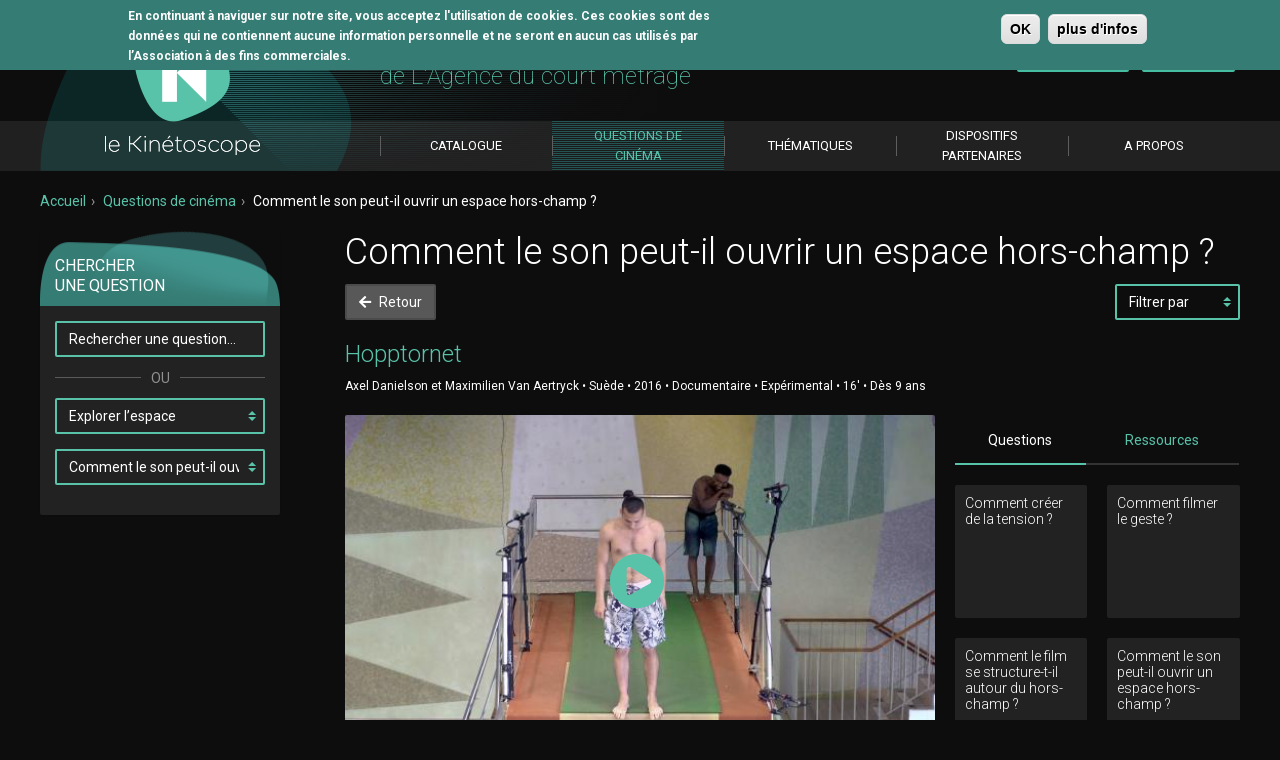

--- FILE ---
content_type: text/html; charset=utf-8
request_url: https://www.lekinetoscope.fr/questions-de-cinema/question/comment-le-son-peut-il-ouvrir-un-espace-hors-champ-3108?cm=5173
body_size: 10887
content:
<!DOCTYPE html PUBLIC "-//W3C//DTD XHTML 1.0 Strict//EN" "https://www.w3.org/TR/xhtml1/DTD/xhtml1-strict.dtd">
<html xmlns="https://www.w3.org/1999/xhtml" xml:lang="fr" lang="fr">

<head>
	<meta http-equiv="Content-Type" content="text/html; charset=utf-8" />
<link rel="shortcut icon" href="https://www.lekinetoscope.fr/sites/all/themes/custom/kinetoscope/favicon.ico" type="image/vnd.microsoft.icon" />
<meta name="generator" content="Drupal 7 (https://www.drupal.org)" />
<link rel="canonical" href="https://www.lekinetoscope.fr/questions-de-cinema/question/comment-le-son-peut-il-ouvrir-un-espace-hors-champ-3108" />
<link rel="shortlink" href="https://www.lekinetoscope.fr/questions-de-cinema/question/comment-le-son-peut-il-ouvrir-un-espace-hors-champ-3108" />
<meta property="og:site_name" content="Le kinétoscope" />
<meta property="og:type" content="article" />
<meta property="og:url" content="https://www.lekinetoscope.fr/questions-de-cinema/question/comment-le-son-peut-il-ouvrir-un-espace-hors-champ-3108" />
<meta property="og:title" content="Comment le son peut-il ouvrir un espace hors-champ ?" />
	<meta http-equiv="Content-Type" content="text/html;charset=UTF-8" />
  <meta name="google-site-verification" content="nYSD6gyfD8fg7A7J5rVN-gm82qkqdNii3AN2D6_paA8" />
  <title>Comment le son peut-il ouvrir un espace hors-champ ? | Le kinétoscope</title>
	<link type="text/css" rel="stylesheet" href="https://www.lekinetoscope.fr/sites/default/files/css/css_xE-rWrJf-fncB6ztZfd2huxqgxu4WO-qwma6Xer30m4.css" media="all" />
<link type="text/css" rel="stylesheet" href="https://www.lekinetoscope.fr/sites/default/files/css/css_bzenEexKMrydLvw4KzTPAMUXyEFe9FHxDEvlpkGAHxc.css" media="all" />
<link type="text/css" rel="stylesheet" href="https://www.lekinetoscope.fr/sites/default/files/css/css_0Mx9j7-Z7uq2GNFRsh1EMF36Zh9SYm4pRUXKL_AiKwI.css" media="all" />
<style type="text/css" media="all">
<!--/*--><![CDATA[/*><!--*/
#sliding-popup.sliding-popup-top,#sliding-popup.sliding-popup-top .eu-cookie-withdraw-banner,.eu-cookie-withdraw-tab{background:#357c74;}#sliding-popup.sliding-popup-top.eu-cookie-withdraw-wrapper{background:transparent}#sliding-popup .popup-content #popup-text h1,#sliding-popup .popup-content #popup-text h2,#sliding-popup .popup-content #popup-text h3,#sliding-popup .popup-content #popup-text p,#sliding-popup label,#sliding-popup div,.eu-cookie-compliance-secondary-button,.eu-cookie-withdraw-tab{color:#ffffff !important;}.eu-cookie-withdraw-tab{border-color:#ffffff;}#sliding-popup.sliding-popup-top{position:fixed;}

/*]]>*/-->
</style>
<link type="text/css" rel="stylesheet" href="https://www.lekinetoscope.fr/sites/default/files/css/css_l4Yi7zKesQy9OsAGEUt703V5k9nnZ3RI0J_qzeAl3Rs.css" media="all" />
	<script type="text/javascript" src="https://www.lekinetoscope.fr/sites/all/modules/contrib/jquery_update/replace/jquery/1.10/jquery.min.js?v=1.10.2"></script>
<script type="text/javascript" src="https://www.lekinetoscope.fr/misc/jquery-extend-3.4.0.js?v=1.10.2"></script>
<script type="text/javascript" src="https://www.lekinetoscope.fr/misc/jquery-html-prefilter-3.5.0-backport.js?v=1.10.2"></script>
<script type="text/javascript" src="https://www.lekinetoscope.fr/misc/jquery.once.js?v=1.2"></script>
<script type="text/javascript" src="https://www.lekinetoscope.fr/misc/drupal.js?snm3q3"></script>
<script type="text/javascript" src="https://www.lekinetoscope.fr/sites/all/modules/contrib/eu_cookie_compliance/js/jquery.cookie-1.4.1.min.js?v=1.4.1"></script>
<script type="text/javascript" src="https://www.lekinetoscope.fr/sites/all/modules/contrib/jquery_update/replace/misc/jquery.form.min.js?v=2.69"></script>
<script type="text/javascript" src="https://www.lekinetoscope.fr/misc/form-single-submit.js?v=7.102"></script>
<script type="text/javascript" src="https://www.lekinetoscope.fr/misc/ajax.js?v=7.102"></script>
<script type="text/javascript" src="https://www.lekinetoscope.fr/sites/all/modules/contrib/jquery_update/js/jquery_update.js?v=0.0.1"></script>
<script type="text/javascript" src="https://www.lekinetoscope.fr/sites/default/files/languages/fr_hkSTRgFaKzQQ0uKARzhldLRlU31-fuaD3ClEF4WY92g.js?snm3q3"></script>
<script type="text/javascript" src="https://www.lekinetoscope.fr/sites/all/modules/contrib/google_analytics/googleanalytics.js?snm3q3"></script>
<script type="text/javascript">
<!--//--><![CDATA[//><!--
(function(i,s,o,g,r,a,m){i["GoogleAnalyticsObject"]=r;i[r]=i[r]||function(){(i[r].q=i[r].q||[]).push(arguments)},i[r].l=1*new Date();a=s.createElement(o),m=s.getElementsByTagName(o)[0];a.async=1;a.src=g;m.parentNode.insertBefore(a,m)})(window,document,"script","https://www.google-analytics.com/analytics.js","ga");ga("create", "UA-47700067-1", {"cookieDomain":"auto"});ga("send", "pageview");
//--><!]]>
</script>
<script type="text/javascript" src="https://www.lekinetoscope.fr/misc/progress.js?v=7.102"></script>
<script type="text/javascript" src="https://www.lekinetoscope.fr/sites/all/modules/custom/kinetoscope_user/js/kinetoscope_user.js?snm3q3"></script>
<script type="text/javascript" src="https://www.lekinetoscope.fr/sites/all/modules/custom/kinetoscope_question/js/kinetoscope_question.js?snm3q3"></script>
<script type="text/javascript" src="https://www.lekinetoscope.fr/sites/all/themes/custom/gaya/assets/js/gaya.js?snm3q3"></script>
<script type="text/javascript" src="https://www.lekinetoscope.fr/sites/all/themes/custom/gaya/assets/js/equalHeight.js?snm3q3"></script>
<script type="text/javascript" src="https://www.lekinetoscope.fr/sites/all/themes/custom/gaya/assets/js/vendor/noty/packaged/jquery.noty.packaged.min.js?snm3q3"></script>
<script type="text/javascript" src="https://www.lekinetoscope.fr/sites/all/themes/custom/kinetoscope/assets-misc/js/app.js?snm3q3"></script>
<script type="text/javascript" src="https://www.lekinetoscope.fr/sites/all/modules/custom/kinetoscope_ajax/kinetoscope_ajax.js?snm3q3"></script>
<script type="text/javascript">
<!--//--><![CDATA[//><!--
jQuery.extend(Drupal.settings, {"basePath":"\/","pathPrefix":"","setHasJsCookie":0,"ajaxPageState":{"theme":"kinetoscope","theme_token":"K2SZnoQLVBYPnlYZs39A0Hc5bTegWsdNDcP-HEjsZRc","jquery_version":"1.10","js":{"0":1,"sites\/all\/modules\/contrib\/eu_cookie_compliance\/js\/eu_cookie_compliance.js":1,"sites\/all\/themes\/custom\/kinetoscope\/assets\/js\/vendor.min.js":1,"sites\/all\/themes\/custom\/kinetoscope\/assets\/js\/theme.min.js":1,"sites\/all\/modules\/contrib\/jquery_update\/replace\/jquery\/1.10\/jquery.min.js":1,"misc\/jquery-extend-3.4.0.js":1,"misc\/jquery-html-prefilter-3.5.0-backport.js":1,"misc\/jquery.once.js":1,"misc\/drupal.js":1,"sites\/all\/modules\/contrib\/eu_cookie_compliance\/js\/jquery.cookie-1.4.1.min.js":1,"sites\/all\/modules\/contrib\/jquery_update\/replace\/misc\/jquery.form.min.js":1,"misc\/form-single-submit.js":1,"misc\/ajax.js":1,"sites\/all\/modules\/contrib\/jquery_update\/js\/jquery_update.js":1,"public:\/\/languages\/fr_hkSTRgFaKzQQ0uKARzhldLRlU31-fuaD3ClEF4WY92g.js":1,"sites\/all\/modules\/contrib\/google_analytics\/googleanalytics.js":1,"1":1,"misc\/progress.js":1,"sites\/all\/modules\/custom\/kinetoscope_user\/js\/kinetoscope_user.js":1,"sites\/all\/modules\/custom\/kinetoscope_question\/js\/kinetoscope_question.js":1,"sites\/all\/themes\/custom\/gaya\/assets\/js\/gaya.js":1,"sites\/all\/themes\/custom\/gaya\/assets\/js\/equalHeight.js":1,"sites\/all\/themes\/custom\/gaya\/assets\/js\/vendor\/noty\/packaged\/jquery.noty.packaged.min.js":1,"sites\/all\/themes\/custom\/kinetoscope\/assets-misc\/js\/app.js":1,"sites\/all\/modules\/custom\/kinetoscope_ajax\/kinetoscope_ajax.js":1},"css":{"modules\/system\/system.base.css":1,"modules\/system\/system.menus.css":1,"modules\/system\/system.messages.css":1,"modules\/system\/system.theme.css":1,"sites\/all\/modules\/contrib\/date\/date_api\/date.css":1,"sites\/all\/modules\/contrib\/date\/date_popup\/themes\/datepicker.1.7.css":1,"modules\/field\/theme\/field.css":1,"modules\/node\/node.css":1,"modules\/search\/search.css":1,"modules\/user\/user.css":1,"sites\/all\/modules\/contrib\/views\/css\/views.css":1,"sites\/all\/modules\/contrib\/ckeditor\/css\/ckeditor.css":1,"sites\/all\/modules\/contrib\/ctools\/css\/ctools.css":1,"sites\/all\/modules\/contrib\/panels\/css\/panels.css":1,"sites\/all\/modules\/contrib\/hierarchical_select\/hierarchical_select.css":1,"sites\/all\/modules\/contrib\/eu_cookie_compliance\/css\/eu_cookie_compliance.css":1,"0":1,"sites\/all\/themes\/custom\/gaya\/assets\/css\/gaya.drupal.css":1,"sites\/all\/themes\/custom\/kinetoscope\/assets\/css\/theme.min.css":1,"sites\/all\/themes\/custom\/kinetoscope\/assets\/css\/vendor.min.css":1,"sites\/all\/themes\/custom\/kinetoscope\/assets-misc\/css\/custom.css":1,"sites\/all\/themes\/custom\/kinetoscope\/assets-misc\/css\/misc.css":1}},"eu_cookie_compliance":{"popup_enabled":1,"popup_agreed_enabled":0,"popup_hide_agreed":0,"popup_clicking_confirmation":1,"popup_scrolling_confirmation":0,"popup_html_info":"\u003Cdiv\u003E\n  \u003Cdiv class =\u0022popup-content info\u0022\u003E\n    \u003Cdiv id=\u0022popup-text\u0022\u003E\n      \u003Cp\u003EEn continuant \u00e0 naviguer sur notre site, vous acceptez l\u0027utilisation de cookies. Ces cookies sont des donn\u00e9es qui ne contiennent aucune information personnelle et ne seront en aucun cas utilis\u00e9s par l\u2019Association \u00e0 des fins commerciales.\u003C\/p\u003E\n    \u003C\/div\u003E\n    \u003Cdiv id=\u0022popup-buttons\u0022\u003E\n      \u003Cbutton type=\u0022button\u0022 class=\u0022agree-button eu-cookie-compliance-default-button\u0022\u003EOK\u003C\/button\u003E\n              \u003Cbutton type=\u0022button\u0022 class=\u0022find-more-button eu-cookie-compliance-more-button agree-button eu-cookie-compliance-default-button\u0022\u003Eplus d\u0027infos\u003C\/button\u003E\n                \u003C\/div\u003E\n  \u003C\/div\u003E\n\u003C\/div\u003E","use_mobile_message":false,"mobile_popup_html_info":"\u003Cdiv\u003E\n  \u003Cdiv class =\u0022popup-content info\u0022\u003E\n    \u003Cdiv id=\u0022popup-text\u0022\u003E\n      \u003Ch2\u003EWe use cookies on this site to enhance your user experience\u003C\/h2\u003E\n\u003Cp\u003EBy tapping the Accept button, you agree to us doing so.\u003C\/p\u003E\n    \u003C\/div\u003E\n    \u003Cdiv id=\u0022popup-buttons\u0022\u003E\n      \u003Cbutton type=\u0022button\u0022 class=\u0022agree-button eu-cookie-compliance-default-button\u0022\u003EOK\u003C\/button\u003E\n              \u003Cbutton type=\u0022button\u0022 class=\u0022find-more-button eu-cookie-compliance-more-button agree-button eu-cookie-compliance-default-button\u0022\u003Eplus d\u0027infos\u003C\/button\u003E\n                \u003C\/div\u003E\n  \u003C\/div\u003E\n\u003C\/div\u003E\n","mobile_breakpoint":768,"popup_html_agreed":"\u003Cdiv\u003E\n  \u003Cdiv class=\u0022popup-content agreed\u0022\u003E\n    \u003Cdiv id=\u0022popup-text\u0022\u003E\n      \u003Cp\u003EMerci\u003C\/p\u003E\n    \u003C\/div\u003E\n    \u003Cdiv id=\u0022popup-buttons\u0022\u003E\n      \u003Cbutton type=\u0022button\u0022 class=\u0022hide-popup-button eu-cookie-compliance-hide-button\u0022\u003EMasquer\u003C\/button\u003E\n              \u003Cbutton type=\u0022button\u0022 class=\u0022find-more-button eu-cookie-compliance-more-button-thank-you\u0022 \u003EPlus d\u0027infos\u003C\/button\u003E\n          \u003C\/div\u003E\n  \u003C\/div\u003E\n\u003C\/div\u003E","popup_use_bare_css":false,"popup_height":"auto","popup_width":"100%","popup_delay":1000,"popup_link":"\/mentions-l%C3%A9gales","popup_link_new_window":1,"popup_position":1,"fixed_top_position":true,"popup_language":"fr","store_consent":false,"better_support_for_screen_readers":0,"reload_page":0,"domain":"http:\/\/lekinetoscope.test.gaya.fr\/","domain_all_sites":null,"popup_eu_only_js":0,"cookie_lifetime":"100","cookie_session":false,"disagree_do_not_show_popup":0,"method":"default","whitelisted_cookies":"","withdraw_markup":"\u003Cbutton type=\u0022button\u0022 class=\u0022eu-cookie-withdraw-tab\u0022\u003EPrivacy settings\u003C\/button\u003E\n\u003Cdiv class=\u0022eu-cookie-withdraw-banner\u0022\u003E\n  \u003Cdiv class=\u0022popup-content info\u0022\u003E\n    \u003Cdiv id=\u0022popup-text\u0022\u003E\n      \u003Ch2\u003EWe use cookies on this site to enhance your user experience\u003C\/h2\u003E\n\u003Cp\u003EYou have given your consent for us to set cookies.\u003C\/p\u003E\n    \u003C\/div\u003E\n    \u003Cdiv id=\u0022popup-buttons\u0022\u003E\n      \u003Cbutton type=\u0022button\u0022 class=\u0022eu-cookie-withdraw-button\u0022\u003EWithdraw consent\u003C\/button\u003E\n    \u003C\/div\u003E\n  \u003C\/div\u003E\n\u003C\/div\u003E\n","withdraw_enabled":false,"withdraw_button_on_info_popup":0,"cookie_categories":[],"enable_save_preferences_button":1,"fix_first_cookie_category":1,"select_all_categories_by_default":0},"googleanalytics":{"trackOutbound":1,"trackMailto":1,"trackDownload":1,"trackDownloadExtensions":"7z|aac|arc|arj|asf|asx|avi|bin|csv|doc(x|m)?|dot(x|m)?|exe|flv|gif|gz|gzip|hqx|jar|jpe?g|js|mp(2|3|4|e?g)|mov(ie)?|msi|msp|pdf|phps|png|ppt(x|m)?|pot(x|m)?|pps(x|m)?|ppam|sld(x|m)?|thmx|qtm?|ra(m|r)?|sea|sit|tar|tgz|torrent|txt|wav|wma|wmv|wpd|xls(x|m|b)?|xlt(x|m)|xlam|xml|z|zip"},"ajax":{"edit-submit":{"callback":"kinetoscope_user_block_ajax_login_callback","wrapper":"kinetoscope-user-block-ajax-login","method":"replaceWith","effect":"fade","progress":{"type":"throbber","message":"Identification en cours"},"event":"mousedown","keypress":true,"prevent":"click","url":"\/system\/ajax","submit":{"_triggering_element_name":"op","_triggering_element_value":"Se connecter"}},"edit-submit--2":{"callback":"kinetoscope_user_block_ajax_forgot_callback","wrapper":"kinetoscope-user-block-ajax-forgot","method":"replaceWith","effect":"fade","progress":{"type":"throbber","message":"Traitement en cours"},"event":"mousedown","keypress":true,"prevent":"click","url":"\/system\/ajax","submit":{"_triggering_element_name":"op","_triggering_element_value":"Envoyer"}}},"urlIsAjaxTrusted":{"\/system\/ajax":true}});
//--><!]]>
</script>
    <script src="https://code.jquery.com/ui/1.10.3/jquery-ui.js"></script>
    <link rel="apple-touch-icon-precomposed" sizes="114x114" href="/sites/all/themes/custom/kinetoscope/assets/images/apple-touch-icon-114x114.png">
	<link rel="apple-touch-icon-precomposed" sizes="72x72" href="/sites/all/themes/custom/kinetoscope/assets/images/apple-touch-icon-72x72.png">
	<link rel="apple-touch-icon-precomposed" href="/sites/all/themes/custom/kinetoscope/assets/images/apple-touch-icon-57x57.png">
	<link rel="apple-touch-icon" href="/sites/all/themes/custom/kinetoscope/assets/images/apple-touch-icon-57x57.png">
	<link rel="icon" type="image/png" href="/sites/all/themes/custom/kinetoscope/assets/images/speed-dial-icon-384x240.png">
	<link rel="shortcut icon" type="image/x-icon" href="/sites/all/themes/custom/kinetoscope/assets/images/favicon.ico" />
    <link rel="stylesheet" href="https://use.fontawesome.com/releases/v5.8.1/css/all.css" integrity="sha384-50oBUHEmvpQ+1lW4y57PTFmhCaXp0ML5d60M1M7uH2+nqUivzIebhndOJK28anvf" crossorigin="anonymous">
</head>
<body class="html not-front not-logged-in no-sidebars page-questions-de-cinema page-questions-de-cinema-question page-questions-de-cinema-question-comment-le-son-peut-il-ouvrir-un-espace-hors-champ-3108"  >

<header class="navbar navbar-default">
    <div class="container">
        <div class="navbar-header">
            <a href="/" class="navbar-brand">
                <img src="/sites/all/themes/custom/kinetoscope/assets/images/logo-kinetoscope.png" alt="Le Kinétoscope">
            </a>
            <div class="navbar-baseline">
              L'outil pédagogique <br /><span>de L'Agence du court métrage</span>            </div>
            <div class="navbar-account">
                <ul class="list-inline">
                  <li>
    <a href="https://www.lekinetoscope.fr/commandes" data-toggle="tooltip" class="btn btn-icon" title="Mon panier">
        <i class="fas fa-lg fa-shopping-basket"></i>
        <span class="badge">0</span>
    </a>
</li>
<li><a href="#modal-login" data-toggle="modal" class="btn btn-outline btn-primary">Se connecter</a></li>
<li><a href="/abonnement/kinetoscope" class="btn btn-primary">S’abonner</a></li>



                </ul>
            </div>
        </div><!-- .header -->
      <div class="nav-main">
	<ul class="nav navbar-nav"><!-- MENU NIVEAU 1 -->
		                                                                                            		  <li class="last-item ">
                <a href="/tous-les-courts-metrages"><span>Catalogue</span></a>

              

      </li>
		                                                  <!--          -->                                                    		  <li class="active">
                <a href="/questions-de-cinema"><span>Questions de cinéma</span></a>

              

      </li>
		                              		  <li>
                <a href="/thematiques"><span>Thématiques</span></a>

              

      </li>
		                              		  <li>
                <a href="/dispositifs"><span>Dispositifs Partenaires</span></a>

              

      </li>
		                              		  <li>
                <a href="http://www.lekinetoscope.fr/propos"><span>A propos</span></a>

              

      </li>
		      

      </li>
		      

      </li>
			</ul><!-- END MENU NIVEAU 1 -->
</div><!-- nav-main -->
    </div>
</header>
<main id="main" class="main">
    <div class="container">
              <ul class="breadcrumb"><li><a href="/">Accueil</a></li><li><a href="/questions-de-cinema">Questions de cinéma</a></li><li>Comment le son peut-il ouvrir un espace hors-champ ?</li></ul>                    <div class="row">
                                  <div class="col-xs-3">
                  <div class="sidebar">
                        
<div class="panel panel-default">
    <div class="panel-heading">Chercher<br> une question</div>
    <div class="panel-body">
        <form action="/questions-de-cinema/question/comment-le-son-peut-il-ouvrir-un-espace-hors-champ-3108" method="post" class="search_question">
            <div class="form-group">
                <input id="s" type="text" placeholder="Saisissez une question" class="form-control" name="keys">
            </div>
            <div data-content="OU" class="form-divider"></div>
            <div class="form-group">
                <select name="categorie" id="goto-categorie" class="form-control">
                    <option value="_none">Sélectionner une catégorie</option>
                                                            <option  value="/questions-de-cinema/categorie/approcher-le-reel-23">Approcher le réel</option>
                                                            <option  value="/questions-de-cinema/categorie/cinema-et-memoire-91">Cinéma et mémoire</option>
                                                            <option  value="/questions-de-cinema/categorie/composer-une-image-de-cinema-88">Composer une image de cinéma</option>
                                                            <option  value="/questions-de-cinema/categorie/ecrire-un-recit-85">Ecrire un récit</option>
                                                            <option selected=selected value="/questions-de-cinema/categorie/explorer-lespace-86">Explorer l’espace</option>
                                                            <option  value="/questions-de-cinema/categorie/jouer-avec-le-spectateur-18">Jouer avec le spectateur</option>
                                                            <option  value="/questions-de-cinema/categorie/la-musique-au-cinema-90">La musique au cinéma</option>
                                                            <option  value="/questions-de-cinema/categorie/la-parole-au-cinema-83">La parole au cinéma</option>
                                                            <option  value="/questions-de-cinema/categorie/le-cinema-comme-spectacle-89">Le cinéma comme spectacle</option>
                                                            <option  value="/questions-de-cinema/categorie/le-cinema-comme-technique-denregistrement-81">Le cinéma comme technique d’enregistrement</option>
                                                            <option  value="/questions-de-cinema/categorie/le-cinema-un-art-sous-influence-93">Le cinéma, un art sous influence</option>
                                                            <option  value="/questions-de-cinema/categorie/le-corps-au-cinema-80">Le corps au cinéma</option>
                                                            <option  value="/questions-de-cinema/categorie/le-jeu-dacteur-20">Le jeu d'acteur</option>
                                                            <option  value="/questions-de-cinema/categorie/le-personnage-14">Le personnage</option>
                                                            <option  value="/questions-de-cinema/categorie/le-point-de-vue-3020">Le point de vue</option>
                                                            <option  value="/questions-de-cinema/categorie/linvisible-au-cinema-84">L’invisible au cinéma</option>
                                                            <option  value="/questions-de-cinema/categorie/orchestrer-le-temps-par-le-montage-87">Orchestrer le temps par le montage</option>
                                                            <option  value="/questions-de-cinema/categorie/partager-des-emotions-31">Partager des émotions</option>
                                                            <option  value="/questions-de-cinema/categorie/rendre-visible-30">Rendre visible</option>
                                                            <option  value="/questions-de-cinema/categorie/travailler-le-son-82">Travailler le son</option>
                                                            <option  value="/questions-de-cinema/categorie/troubler-le-reel-15">Troubler le réel</option>
                                  </select>
            </div>
                        <div class="form-group">
                  <select name="question" id="goto-categorie-question"  class="form-control">
                      <option value="_none">Sélectionner une question</option>
                                                                                                                                            <option  value="/questions-de-cinema/question/comment-filmer-la-nature-3130">Comment filmer la nature ?</option>
                                                                                                                                                                  <option  value="/questions-de-cinema/question/comment-jouer-de-la-profondeur-de-champ-3072">Comment jouer de la profondeur de champ ?</option>
                                                                                                                                                                  <option  value="/questions-de-cinema/question/comment-la-relation-aux-decors-enrichit-elle-le-personnage-3066">Comment la relation aux décors enrichit-elle le personnage ?</option>
                                                                                                                                                                  <option  value="/questions-de-cinema/question/comment-le-film-se-structure-t-il-autour-du-hors-champ-3046">Comment le film se structure-t-il autour du hors-champ ?</option>
                                                                                                                                                                  <option  value="/questions-de-cinema/question/comment-le-personnage-investit-il-lespace-collectif-3034">Comment le personnage investit-il l’espace collectif ?</option>
                                                                                                                                                                  <option selected=selected value="/questions-de-cinema/question/comment-le-son-peut-il-ouvrir-un-espace-hors-champ-3108">Comment le son peut-il ouvrir un espace hors-champ ?</option>
                                                                                                                                                                  <option  value="/questions-de-cinema/question/comment-lespace-est-il-modifie-par-le-point-de-vue-3055">Comment l’espace est-il modifié par le point de vue ?</option>
                                                                                                                                                                  <option  value="/questions-de-cinema/question/comment-mettre-en-scene-le-huis-clos-3071">Comment mettre en scène le huis-clos ?</option>
                                                                                                                                                                  <option  value="/questions-de-cinema/question/de-quoi-rendent-compte-les-mouvements-du-cadre-3068">De quoi rendent compte les mouvements du cadre ?</option>
                                                                                                  <option  value="/questions-de-cinema/question/de-quoi-rendent-compte-les-mouvements-du-cadre-3068">De quoi rendent compte les mouvements du cadre ?</option>
                                                                                                                                                                  <option  value="/questions-de-cinema/question/explorer-lespace-la-selection-du-kinetoscope-3172">Explorer l'espace : la sélection du Kinétoscope</option>
                                                                                                                                                                  <option  value="/questions-de-cinema/question/ou-placer-le-personnage-dans-le-cadre-3033">Où placer le personnage dans le cadre ?</option>
                                                                                                                                                                  <option  value="/questions-de-cinema/question/que-produisent-les-changements-dechelle-de-plan-3073">Que produisent les changements d’échelle de plan ?</option>
                                                                                                                                                                  <option  value="/questions-de-cinema/question/que-produisent-les-entrees-et-sorties-de-champ-3069">Que produisent les entrées et sorties de champ ?</option>
                                                                                                                                                                  <option  value="/questions-de-cinema/question/que-produisent-les-mouvements-dans-le-cadre-3067">Que produisent les mouvements dans le cadre ?</option>
                                                                                                                                                                  <option  value="/questions-de-cinema/question/que-produit-lusage-du-plan-large-3091">Que produit l’usage du plan large ?</option>
                                                                                                                                                                  <option  value="/questions-de-cinema/question/que-produit-lusage-du-plan-sequence-3070">Que produit l’usage du plan-séquence ?</option>
                                                            </select>
              </div>
                  </form>
    </div><!-- sidebar-content -->
</div><!-- box -->
                  </div>
              </div>
                                  <div class="col-xs-9">
                              <div class="content">
                    <div class="post">
                                                                          <h1>Comment le son peut-il ouvrir un espace hors-champ ?</h1>
    <nav class="nav-filters">
                <a href="/questions-de-cinema/categorie/explorer-lespace-86" class="btn btn-default"><i class="fas fa-arrow-left"></i> Retour</a>
              <form class="form_autosubmit">
            <label for="ff_01" class="control-label sr-only">Filtrer par</label>
            <select id="ff_01" class="form-control select-auto" name="sort_by">
                <option value="">Filtrer par</option>
                                  <option value="/questions-de-cinema/question/comment-le-son-peut-il-ouvrir-un-espace-hors-champ-3108?sort_by=created" >Nouveautés</option>
                                <option value="/questions-de-cinema/question/comment-le-son-peut-il-ouvrir-un-espace-hors-champ-3108?sort_by=title" >Alphabétique</option>
                                <option value="/questions-de-cinema/question/comment-le-son-peut-il-ouvrir-un-espace-hors-champ-3108?sort_by=genre" >Genre</option>
                                <option value="/questions-de-cinema/question/comment-le-son-peut-il-ouvrir-un-espace-hors-champ-3108?sort_by=public" >Public</option>
                                <option value="/questions-de-cinema/question/comment-le-son-peut-il-ouvrir-un-espace-hors-champ-3108?sort_by=duree" >Durée</option>
                          </select>
        </form>
    </nav>
    <div class="ajax-wrapper-corpus" style="display:none;">
      
  <h2>Hopptornet</h2>
  <p class="post-metas">Axel Danielson et Maximilien Van Aertryck • Suède • 2016 • Documentaire • Expérimental • 16' • 
  Dès 9 ans</p>
  <div class="row">
    <div class="col-xs-8">
                              <figure class="thumbnail thumbnail-video notlogged">
            <div class="embed-responsive embed-responsive-16by9">
              <img typeof="foaf:Image" src="https://www.lekinetoscope.fr/sites/default/files/styles/575x324/public/hopptornet_van-aertryck_danielson_v3.jpg?itok=Ps351BL5" width="575" height="324" alt="" title="" />              <button class="btn btn-icon">
                <i class="fas fa-4x fa-play-circle"></i>
                <span class="sr-only">Lancer la vidéo</span>
              </button>
            </div>
            <figcaption class="caption"></figcaption>
          </figure>
          <div class="save-in notlogged" style="display:none;">
            <p>VISUALISER LE COURT METRAGE
              <button type="button">Fermer</button>
            </p>
                          <ul>
                <li>Merci de vous identifier pour visualiser ce court métrage.</li>
              </ul>
                      </div>
                    <ul class="nav nav-tabs" role="tablist">
        <li class="active" role="presentation"><a href="#synopsis-2" data-toggle="tab"
                                                  aria-controls="questions-associes" role="tab">Synopsis</a></li>
        <li role="presentation"><a href="#fiche-technique-2" data-toggle="tab" aria-controls="thematiques" role="tab">Fiche
            technique</a></li>
        <li role="presentation"><a href="#themes-3" data-toggle="tab" aria-controls="themes" role="tab">Thématiques</a>
        </li>
      </ul>
      <div class="tab-content">
        <div id="synopsis-2" class="tab-pane fade in active" role="tabpanel">
          <p>
  Une situation qui illustre le dilemme. La peur de se jeter à l'eau, l'humiliation du renoncement. Comment sommes-nous lorsque nous hésitons ? Lorsque nous prenons une décision ? Que faisons-nous quand nous sommes seuls, et quand nous sommes avec les autres ?
        </div>
        <div id="fiche-technique-2" class="tab-pane fade" role="tabpanel">
          <div class="field field-name-field-cm-body field-type-text-long field-label-hidden"><div class="field-items"><div class="field-item even"><p>Réalisation, scénario, image et montage : Axel Danielson, Maximilien Van Aertryck<br />
Son : Gustaf Berger<br />
Production : Plattform Produktion</p>
</div></div></div>        </div>
        <!--              -->        <!--              -->        <div id="themes-3" class="tab-pane fade" role="tabpanel">
          <a href="/thematiques/medecinesante/corps">Corps</a> / <a href="/thematiques/societe/peur">Peur</a> / <a href="/thematiques/sportloisir/sport">Sport</a> / <a href="/thematiques/types-de-film/documentaire">Documentaire</a> / <a href="/thematiques/types-de-film/experimental">Expérimental</a> / <a href="/thematiques/types-de-film/humour">Humour</a>        </div>
      </div>
    </div>
    <div class="col-xs-4">
      <ul class="nav nav-tabs nav-justified" role="tablist">
        <li class="active" role="presentation"><a href="#questions" data-toggle="tab" aria-controls="questions"
                                                  role="tab">Questions</a></li>
        <li role="presentation"><a href="#resources" data-toggle="tab" aria-controls="resources"
                                   role="tab">Ressources</a></li>
      </ul>

      <div class="tab-content">
                <div id="questions" class="tab-pane fade in active" role="tabpanel">
          <div class="list-grid carousel-grid">
                        <div class="row">
                                                        <div class="col-xs-6">
                <a href="/questions-de-cinema/question/comment-creer-de-la-tension-3131" class="list-group-item">
                  <span>Comment créer de la tension ?</span>
                </a>
              </div>
                                                                                    <div class="col-xs-6">
                <a href="/questions-de-cinema/question/comment-filmer-le-geste-3036" class="list-group-item">
                  <span>Comment filmer le geste ?</span>
                </a>
              </div>
                                                                                    <div class="col-xs-6">
                <a href="/questions-de-cinema/question/comment-le-film-se-structure-t-il-autour-du-hors-champ-3046" class="list-group-item">
                  <span>Comment le film se structure-t-il autour du hors-champ ?</span>
                </a>
              </div>
                                                                                    <div class="col-xs-6">
                <a href="/questions-de-cinema/question/comment-le-son-peut-il-ouvrir-un-espace-hors-champ-3108" class="list-group-item">
                  <span>Comment le son peut-il ouvrir un espace hors-champ ?</span>
                </a>
              </div>
                                                                      </div>
            <div class="row">              <div class="col-xs-6">
                <a href="/questions-de-cinema/question/comment-provoquer-le-rire-3127" class="list-group-item">
                  <span>Comment provoquer le rire ?</span>
                </a>
              </div>
                                                                                    <div class="col-xs-6">
                <a href="/questions-de-cinema/question/comment-retranscrire-langoisse-3124" class="list-group-item">
                  <span>Comment retranscrire l’angoisse ?</span>
                </a>
              </div>
                                                                                    <div class="col-xs-6">
                <a href="/questions-de-cinema/question/que-produit-la-frontalite-du-cadre-3098" class="list-group-item">
                  <span>Que produit la frontalité du cadre ?</span>
                </a>
              </div>
                                                                                    <div class="col-xs-6">
                <a href="/questions-de-cinema/question/que-produit-le-contraste-entre-fixite-et-mouvement-3087" class="list-group-item">
                  <span>Que produit le contraste entre fixité et mouvement ?</span>
                </a>
              </div>
                                                                      </div>
            <div class="row">              <div class="col-xs-6">
                <a href="/questions-de-cinema/question/quexprime-le-corps-du-personnage-3140" class="list-group-item">
                  <span>Qu’exprime le corps du personnage ?</span>
                </a>
              </div>
                                                      </div>
          </div>
        </div>
        <div id="resources" class="tab-pane fade" role="tabpanel">
          <dl>
                          <dt>Document(s) :</dt>
              <dd>
                <ul class="list-unstyled">
                                      <li><i class="fas fa-sm fa-arrow-right"></i> <a target="_blank"
                                                                    href="https://www.lekinetoscope.fr/sites/default/files/court-metrage/pdf/fiche_hoppternet.pdf">
                                                                                                                                                                                                  Fiche pédagogique Kinétoscope</a> - PDF - 3,96 MO</li>
                                      <li><i class="fas fa-sm fa-arrow-right"></i> <a target="_blank"
                                                                    href="https://www.lekinetoscope.fr/sites/default/files/court-metrage/pdf/fichepedagogiquehopptornet-1.pdf">
                                                                                                                                                                                                  Dossier critique - Tënk</a> - PDF - 4,76 MO</li>
                                      <li><i class="fas fa-sm fa-arrow-right"></i> <a target="_blank"
                                                                    href="https://www.lekinetoscope.fr/sites/default/files/court-metrage/pdf/acm24-fiche-film-hopptornet.pdf">
                                                                                                                                                                                                  Fiche pédagogique - Hopptornet - L'Agence du court métrage</a> - PDF - 938,88 KO</li>
                                  </ul>
              </dd>
                                      <dt>Lien(s) externe(s) :</dt>
              <dd>
                <ul class="list-unstyled">
                                      <li>
                      <i class="fas fa-sm fa-arrow-right"></i> <a
                        href="https://svod.brefcinema.com/blog/cahier-critique/hopptornet-de-maximilien-van-aertryck-et-axel-danielson.html">Critique du film - Brefcinema</a>
                    </li>
                                      <li>
                      <i class="fas fa-sm fa-arrow-right"></i> <a
                        href="https://labrasserieducourt.com/hopptornet/">Entretien d'Axel Danielson et Maximilien Van Aertryck</a>
                    </li>
                                  </ul>
              </dd>
                      </dl>
        </div>
      </div>
      <a href="#modal-save-course" data-toggle="modal" class="btn btn-block btn-outline btn-primary add-cm"
         data-id-court-metrage="5173"><i class="fas fa-plus-circle"></i> Ajouter ce film au
        parcours</a>
    </div>
  </div>

    </div>

    <div class="well well-flex">
    <span class="well-lead">Un corpus de 16 courts métrages est associé à cette question</span>
          </div>

    <div class="row cm-ajax">
                <div class="col-xs-4 item-ajax">
              <div data-mh="auto" class="thumbnail">
                                    <div class="thumbnail-image">
                      <img typeof="foaf:Image" src="https://www.lekinetoscope.fr/sites/default/files/styles/thumbnail/public/allez_hop_3_-_copie.jpg?itok=9InnMbcd" width="280" height="157" alt="" title="" />                    </div>
                                  <div class="caption">
                      <p class="title">
                      <h2 class="thumbnail-heading"><a href="/questions-de-cinema/question/comment-le-son-peut-il-ouvrir-un-espace-hors-champ-3108?cm=784">Allez hop !</a></h2>
                                          <div class="thumbnail-metas">
  Dès 6 ans • 7' • Animation</div>
                  </div>
              </div>
          </div>
                <div class="col-xs-4 item-ajax">
              <div data-mh="auto" class="thumbnail">
                                    <div class="thumbnail-image">
                      <img typeof="foaf:Image" src="https://www.lekinetoscope.fr/sites/default/files/styles/thumbnail/public/aissa.jpg?itok=C54erxHi" width="280" height="157" alt="" title="" />                    </div>
                                  <div class="caption">
                      <p class="title">
                      <h2 class="thumbnail-heading"><a href="/questions-de-cinema/question/comment-le-son-peut-il-ouvrir-un-espace-hors-champ-3108?cm=974">Aïssa</a></h2>
                                          <div class="thumbnail-metas">
  Ados/adultes • 08'15 • Fiction</div>
                  </div>
              </div>
          </div>
                <div class="col-xs-4 item-ajax">
              <div data-mh="auto" class="thumbnail">
                                    <div class="thumbnail-image">
                      <img typeof="foaf:Image" src="https://www.lekinetoscope.fr/sites/default/files/styles/thumbnail/public/bad-gones_demoustier_v2.jpg?itok=G1LuBAh5" width="280" height="157" alt="" title="" />                    </div>
                                  <div class="caption">
                      <p class="title">
                      <h2 class="thumbnail-heading"><a href="/questions-de-cinema/question/comment-le-son-peut-il-ouvrir-un-espace-hors-champ-3108?cm=2937">Bad Gones</a></h2>
                                          <div class="thumbnail-metas">
  Dès 9 ans • 13' • Fiction</div>
                  </div>
              </div>
          </div>
                <div class="col-xs-4 item-ajax">
              <div data-mh="auto" class="thumbnail">
                                    <div class="thumbnail-image">
                      <img typeof="foaf:Image" src="https://www.lekinetoscope.fr/sites/default/files/styles/thumbnail/public/chienne_d_histoire.jpg?itok=zu4FNw7E" width="280" height="157" alt="" title="" />                    </div>
                                  <div class="caption">
                      <p class="title">
                      <h2 class="thumbnail-heading"><a href="/questions-de-cinema/question/comment-le-son-peut-il-ouvrir-un-espace-hors-champ-3108?cm=2946">Chienne d'histoire</a></h2>
                                          <div class="thumbnail-metas">
  Dès 9 ans • 15'11 • Animation</div>
                  </div>
              </div>
          </div>
                <div class="col-xs-4 item-ajax">
              <div data-mh="auto" class="thumbnail">
                                    <div class="thumbnail-image">
                      <img typeof="foaf:Image" src="https://www.lekinetoscope.fr/sites/default/files/styles/thumbnail/public/fais_pas_ta_victime_sarica_polo_v1.jpeg?itok=S3mfN1Ft" width="280" height="157" alt="" title="" />                    </div>
                                  <div class="caption">
                      <p class="title">
                      <h2 class="thumbnail-heading"><a href="/questions-de-cinema/question/comment-le-son-peut-il-ouvrir-un-espace-hors-champ-3108?cm=12805">Fais pas ta victime</a></h2>
                                          <div class="thumbnail-metas">
  Ados/adultes • 13'40 • Fiction</div>
                  </div>
              </div>
          </div>
                <div class="col-xs-4 item-ajax">
              <div data-mh="auto" class="thumbnail active">
                                    <div class="thumbnail-image">
                      <img typeof="foaf:Image" src="https://www.lekinetoscope.fr/sites/default/files/styles/thumbnail/public/hopptornet_van-aertryck_danielson_v3.jpg?itok=ilnmtdoV" width="280" height="157" alt="" title="" />                    </div>
                                  <div class="caption">
                      <p class="title">
                      <h2 class="thumbnail-heading"><a href="/questions-de-cinema/question/comment-le-son-peut-il-ouvrir-un-espace-hors-champ-3108?cm=5173">Hopptornet</a></h2>
                                          <div class="thumbnail-metas">
  Dès 9 ans • 16' • Documentaire • Expérimental</div>
                  </div>
              </div>
          </div>
                <div class="col-xs-4 item-ajax">
              <div data-mh="auto" class="thumbnail">
                                    <div class="thumbnail-image">
                      <img typeof="foaf:Image" src="https://www.lekinetoscope.fr/sites/default/files/styles/thumbnail/public/kwa_heri_mandima300600.jpg?itok=fsaGOzOK" width="280" height="157" alt="" title="" />                    </div>
                                  <div class="caption">
                      <p class="title">
                      <h2 class="thumbnail-heading"><a href="/questions-de-cinema/question/comment-le-son-peut-il-ouvrir-un-espace-hors-champ-3108?cm=451">Kwa heri Mandima </a></h2>
                                          <div class="thumbnail-metas">
  Dès 9 ans • 10'30 • Documentaire</div>
                  </div>
              </div>
          </div>
                <div class="col-xs-4 item-ajax">
              <div data-mh="auto" class="thumbnail">
                                    <div class="thumbnail-image">
                      <img typeof="foaf:Image" src="https://www.lekinetoscope.fr/sites/default/files/styles/thumbnail/public/la_peur_petit_chasseur.jpg?itok=jtUK-fva" width="280" height="157" alt="" title="" />                    </div>
                                  <div class="caption">
                      <p class="title">
                      <h2 class="thumbnail-heading"><a href="/questions-de-cinema/question/comment-le-son-peut-il-ouvrir-un-espace-hors-champ-3108?cm=71">La peur, petit chasseur</a></h2>
                                          <div class="thumbnail-metas">
  Dès 9 ans • 09' • Fiction</div>
                  </div>
              </div>
          </div>
                <div class="col-xs-4 item-ajax">
              <div data-mh="auto" class="thumbnail">
                                    <div class="thumbnail-image">
                      <img typeof="foaf:Image" src="https://www.lekinetoscope.fr/sites/default/files/styles/thumbnail/public/hommes-s-en-souviendront_muller_v1.jpeg?itok=lBCTuhnK" width="280" height="157" alt="" title="" />                    </div>
                                  <div class="caption">
                      <p class="title">
                      <h2 class="thumbnail-heading"><a href="/questions-de-cinema/question/comment-le-son-peut-il-ouvrir-un-espace-hors-champ-3108?cm=14259">Les hommes s'en souviendront</a></h2>
                                          <div class="thumbnail-metas">
  Ados/adultes • 09' • Fiction</div>
                  </div>
              </div>
          </div>
                <div class="col-xs-4 item-ajax">
              <div data-mh="auto" class="thumbnail">
                                    <div class="thumbnail-image">
                      <img typeof="foaf:Image" src="https://www.lekinetoscope.fr/sites/default/files/styles/thumbnail/public/shopping_reduit.jpg?itok=BeBsTk_O" width="280" height="157" alt="" title="" />                    </div>
                                  <div class="caption">
                      <p class="title">
                      <h2 class="thumbnail-heading"><a href="/questions-de-cinema/question/comment-le-son-peut-il-ouvrir-un-espace-hors-champ-3108?cm=2885">Shopping</a></h2>
                                          <div class="thumbnail-metas">
  Dès 6 ans • 08'34 • Fiction</div>
                  </div>
              </div>
          </div>
                <div class="col-xs-4 item-ajax">
              <div data-mh="auto" class="thumbnail">
                                    <div class="thumbnail-image">
                      <img typeof="foaf:Image" src="https://www.lekinetoscope.fr/sites/default/files/styles/thumbnail/public/swatted_joffroy-chandoutis_v1.jpg?itok=1NyLpFjo" width="280" height="157" alt="" title="" />                    </div>
                                  <div class="caption">
                      <p class="title">
                      <h2 class="thumbnail-heading"><a href="/questions-de-cinema/question/comment-le-son-peut-il-ouvrir-un-espace-hors-champ-3108?cm=5155">Swatted</a></h2>
                                          <div class="thumbnail-metas">
  Ados/adultes • 21' • Documentaire • Expérimental</div>
                  </div>
              </div>
          </div>
                <div class="col-xs-4 item-ajax">
              <div data-mh="auto" class="thumbnail">
                                    <div class="thumbnail-image">
                      <img typeof="foaf:Image" src="https://www.lekinetoscope.fr/sites/default/files/styles/thumbnail/public/the_five_minutes_museum_bush_v2.jpeg?itok=wgbXPGfi" width="280" height="157" alt="" title="" />                    </div>
                                  <div class="caption">
                      <p class="title">
                      <h2 class="thumbnail-heading"><a href="/questions-de-cinema/question/comment-le-son-peut-il-ouvrir-un-espace-hors-champ-3108?cm=11335">The Five Minute Museum </a></h2>
                                          <div class="thumbnail-metas">
  Dès 9 ans • 06'</div>
                  </div>
              </div>
          </div>
                <div class="col-xs-4 item-ajax">
              <div data-mh="auto" class="thumbnail">
                                    <div class="thumbnail-image">
                      <img typeof="foaf:Image" src="https://www.lekinetoscope.fr/sites/default/files/styles/thumbnail/public/there_is_no_friends_house_thaeri_v1.jpeg?itok=cDepenGm" width="280" height="157" alt="" title="" />                    </div>
                                  <div class="caption">
                      <p class="title">
                      <h2 class="thumbnail-heading"><a href="/questions-de-cinema/question/comment-le-son-peut-il-ouvrir-un-espace-hors-champ-3108?cm=12784">There is no friend's house</a></h2>
                                          <div class="thumbnail-metas">
  Ados/adultes • 19'19 • Fiction</div>
                  </div>
              </div>
          </div>
                <div class="col-xs-4 item-ajax">
              <div data-mh="auto" class="thumbnail">
                                    <div class="thumbnail-image">
                      <img typeof="foaf:Image" src="https://www.lekinetoscope.fr/sites/default/files/styles/thumbnail/public/traversees_338_600.png?itok=V6X3HPg7" width="280" height="157" alt="" title="" />                    </div>
                                  <div class="caption">
                      <p class="title">
                      <h2 class="thumbnail-heading"><a href="/questions-de-cinema/question/comment-le-son-peut-il-ouvrir-un-espace-hors-champ-3108?cm=460">Traversées</a></h2>
                                          <div class="thumbnail-metas">
  Dès 6 ans • 8' • Documentaire</div>
                  </div>
              </div>
          </div>
                <div class="col-xs-4 item-ajax">
              <div data-mh="auto" class="thumbnail">
                                    <div class="thumbnail-image">
                      <img typeof="foaf:Image" src="https://www.lekinetoscope.fr/sites/default/files/styles/thumbnail/public/ya_bon_faye_v2.jpeg?itok=j7LlUJtZ" width="280" height="157" alt="" title="" />                    </div>
                                  <div class="caption">
                      <p class="title">
                      <h2 class="thumbnail-heading"><a href="/questions-de-cinema/question/comment-le-son-peut-il-ouvrir-un-espace-hors-champ-3108?cm=12809">Y'a bon ?</a></h2>
                                          <div class="thumbnail-metas">
  Ados/adultes • 04'22 • Animation</div>
                  </div>
              </div>
          </div>
                <div class="col-xs-4 item-ajax">
              <div data-mh="auto" class="thumbnail">
                                    <div class="thumbnail-image">
                      <img typeof="foaf:Image" src="https://www.lekinetoscope.fr/sites/default/files/styles/thumbnail/public/zohra_a_la_plage_bernstein_v2.jpeg?itok=D-Gx5X1a" width="280" height="157" alt="" title="" />                    </div>
                                  <div class="caption">
                      <p class="title">
                      <h2 class="thumbnail-heading"><a href="/questions-de-cinema/question/comment-le-son-peut-il-ouvrir-un-espace-hors-champ-3108?cm=9903">Zohra à la plage</a></h2>
                                          <div class="thumbnail-metas">
  Dès 9 ans • 08'18 • Fiction</div>
                  </div>
              </div>
          </div>
          </div>
                                          </div>
                </div>
                          </div>
        
                  </div>
    </div>
</main>
<div class="footer">
    <div class="container">
      <div class="footer-top">
    <ul class="nav nav-pills">
                        <li><a target="_blank" href="http://www.agencecm.com/">L'Agence du court métrage</a></li>
                          <li><a target="_blank" href="http://www.brefcinema.com/">Brefcinéma</a></li>
                          <li><a  href="/formulaire-de-contact">Contact</a></li>
                          <li><a  href="/mentions-legales">Mentions légales</a></li>
                          <li><a  href="/faq">FAQ</a></li>
                          <li><a  href="/conditions-generales-de-vente-et-dutilisation-du-kinetoscope">CGV</a></li>
            </ul>
</div>        <div class="footer-bottom">
            <div class="row">
                                  <div class="col-xs-2">
                        <ul class="nav">
                          <li><a href="/tous-les-courts-metrages">Explorer le catalogue</a></li><li><a href="/questions-de-cinema">Questions de cinéma</a></li><li><a href="/thematiques">Thématiques</a></li>                        </ul>
                    </div>
                                                  <div class="col-xs-2">
                        <ul class="nav">
                          <li><a href="/cles-en-main">Parcours guidés</a></li>                        </ul>
                    </div>
                                                  <div class="col-xs-2">
                        <ul class="nav">
                          <li><a href="/actualites">Actualités</a></li>                        </ul>
                    </div>
                                                                          <div class="col-xs-6">
                    <ul class="list-inline">
                        <li><a href="https://www.agencecm.com/"><img src="/sites/all/themes/custom/kinetoscope/assets/images/agence_cm.png" alt="Agence du Court Métrage"/></a></li>
                        <li><a href="https://www.cnc.fr/"><img src="/sites/all/themes/custom/kinetoscope/assets/images/cnc.jpg" alt="CNC - Centre National du Cinéma et de l'image animée"/></a></li>
                        <li><a href="https://www.iledefrance.fr/"><img src="/sites/all/themes/custom/kinetoscope/assets/images/idf.jpg" alt="Île de France"/></a></li>
                    </ul>
                </div>
            </div>
        </div>
    </div>
</div>
<!-- START MODAL LOGIN -->
<div id="modal-login" tabindex="-1" class="modal fade" role="dialog">
    <div class="modal-dialog" role="document">
              <form action="/" id="kinetoscope-user-block-ajax-login" method="post" class="modal-content">
          <div class="modal-header">
                <button type="button" class="close" data-dismiss="modal" aria-hidden="true" aria-label="Fermer">
                    <i class="fas fa-times"></i>
                </button>
                <h2 class="modal-title">Se connecter</h2>
            </div><div class="modal-body">          <div class="form-group"><label for="f_login" class="control-label">Saisissez votre identifiant</label><input id="account-email" class="form-control form-text" type="text" name="email" value="" size="60" maxlength="128" /></div>          <div class="form-group"><label for="f_password" class="control-label">Saisissez votre mot de passe</label><input id="account-password" class="form-control form-text" type="password" name="password" size="60" maxlength="128" /><a href="#modal-forgot-password" data-dismiss="modal" data-toggle="modal" class="help-link" role="button">Mot de passe oublié&nbsp;?</a></div></div>          <div class="modal-footer"><button type="button" data-dismiss="modal" class="btn btn-outline btn-primary">Annuler</button><input class="btn btn-primary form-submit" type="submit" id="edit-submit" name="op" value="Se connecter" /></div>          <input type="hidden" name="form_build_id" value="form-RURE-n2ffRf8TSAdAMP1v0IBTaRDP1YmShoEkgxVCxk" />
<input type="hidden" name="form_id" value="kinetoscope_user_block_ajax_login" />
        </form>
    </div>
</div>
<!-- END MODAL LOGIN -->

<!-- START MODAL FORGOT PASSWORD -->
<div id="modal-forgot-password" tabindex="-1" class="modal fade" role="dialog">
    <div class="modal-dialog" role="document">
              <form action="/" class="modal-content" id="kinetoscope-user-block-ajax-forgot" method="post">
              <div class="modal-header">
                <button type="button" class="close" data-dismiss="modal" aria-hidden="true" aria-label="Fermer">
                    <i class="fas fa-times"></i>
                </button>
                <h2 class="modal-title">Réinitialisation du mot de passe</h2>
            </div>
            <div class="modal-body">              <div class="form-group"><label for="f_email" class="control-label">Saisissez votre email</label><input id="account-email" class="form-control form-text" type="text" name="femail" value="" size="60" maxlength="128" /></div>              <div class="modal-footer"><button type="button" data-dismiss="modal" class="btn btn-outline btn-primary">Annuler</button><input class="btn btn-primary form-submit" type="submit" id="edit-submit--2" name="op" value="Envoyer" /></div>              <input type="hidden" name="form_build_id" value="form-vQ20QHrvRjjJ_jewGnkCmsCeE6TWLKrKDubk1w4XWJk" />
<input type="hidden" name="form_id" value="kinetoscope_user_block_ajax_forgot" />
            </div>
        </form>
    </div>
</div>

<!-- Box Popin Sauvegarder dans un parcour -->
<div id="modal-save-course" tabindex="-1" class="modal fade" role="dialog" mode="unactive">
    <div class="modal-dialog" role="document">
        <form action="#" class="modal-content form-ajax-new-parcour">
            <div class="modal-header">
                <button type="button" class="close" data-dismiss="modal" aria-hidden="true" aria-label="Fermer">
                    <i class="fas fa-times"></i>
                </button>
                <h2 class="modal-title">Sauvegarder dans un parcours</h2>
            </div>
              <div class="modal-body">
                                    <label for="f_course" class="control-label">Merci de vous identifier pour pouvoir créer vos propres parcours de films.</label>
                            </div>
            <div class="modal-footer">
                <button type="button" data-dismiss="modal" class="btn btn-outline btn-primary">Annuler</button>
                <button type="submit" class="btn btn-primary">Enregistrer</button>
            </div>
        </form>

    </div>
</div><div class="overlay-sombre"></div>

<script type="text/javascript">
<!--//--><![CDATA[//><!--
var eu_cookie_compliance_cookie_name = "";
//--><!]]>
</script>
<script type="text/javascript" src="https://www.lekinetoscope.fr/sites/all/modules/contrib/eu_cookie_compliance/js/eu_cookie_compliance.js?snm3q3"></script>
<script type="text/javascript" src="https://www.lekinetoscope.fr/sites/all/themes/custom/kinetoscope/assets/js/vendor.min.js?snm3q3"></script>
<script type="text/javascript" src="https://www.lekinetoscope.fr/sites/all/themes/custom/kinetoscope/assets/js/theme.min.js?snm3q3"></script>
</body>
</html>


--- FILE ---
content_type: text/html; charset=utf-8
request_url: https://www.lekinetoscope.fr/questions-de-cinema/question/comment-le-son-peut-il-ouvrir-un-espace-hors-champ-3108?cm=5173
body_size: 10888
content:
<!DOCTYPE html PUBLIC "-//W3C//DTD XHTML 1.0 Strict//EN" "https://www.w3.org/TR/xhtml1/DTD/xhtml1-strict.dtd">
<html xmlns="https://www.w3.org/1999/xhtml" xml:lang="fr" lang="fr">

<head>
	<meta http-equiv="Content-Type" content="text/html; charset=utf-8" />
<link rel="shortcut icon" href="https://www.lekinetoscope.fr/sites/all/themes/custom/kinetoscope/favicon.ico" type="image/vnd.microsoft.icon" />
<meta name="generator" content="Drupal 7 (https://www.drupal.org)" />
<link rel="canonical" href="https://www.lekinetoscope.fr/questions-de-cinema/question/comment-le-son-peut-il-ouvrir-un-espace-hors-champ-3108" />
<link rel="shortlink" href="https://www.lekinetoscope.fr/questions-de-cinema/question/comment-le-son-peut-il-ouvrir-un-espace-hors-champ-3108" />
<meta property="og:site_name" content="Le kinétoscope" />
<meta property="og:type" content="article" />
<meta property="og:url" content="https://www.lekinetoscope.fr/questions-de-cinema/question/comment-le-son-peut-il-ouvrir-un-espace-hors-champ-3108" />
<meta property="og:title" content="Comment le son peut-il ouvrir un espace hors-champ ?" />
	<meta http-equiv="Content-Type" content="text/html;charset=UTF-8" />
  <meta name="google-site-verification" content="nYSD6gyfD8fg7A7J5rVN-gm82qkqdNii3AN2D6_paA8" />
  <title>Comment le son peut-il ouvrir un espace hors-champ ? | Le kinétoscope</title>
	<link type="text/css" rel="stylesheet" href="https://www.lekinetoscope.fr/sites/default/files/css/css_xE-rWrJf-fncB6ztZfd2huxqgxu4WO-qwma6Xer30m4.css" media="all" />
<link type="text/css" rel="stylesheet" href="https://www.lekinetoscope.fr/sites/default/files/css/css_bzenEexKMrydLvw4KzTPAMUXyEFe9FHxDEvlpkGAHxc.css" media="all" />
<link type="text/css" rel="stylesheet" href="https://www.lekinetoscope.fr/sites/default/files/css/css_0Mx9j7-Z7uq2GNFRsh1EMF36Zh9SYm4pRUXKL_AiKwI.css" media="all" />
<style type="text/css" media="all">
<!--/*--><![CDATA[/*><!--*/
#sliding-popup.sliding-popup-top,#sliding-popup.sliding-popup-top .eu-cookie-withdraw-banner,.eu-cookie-withdraw-tab{background:#357c74;}#sliding-popup.sliding-popup-top.eu-cookie-withdraw-wrapper{background:transparent}#sliding-popup .popup-content #popup-text h1,#sliding-popup .popup-content #popup-text h2,#sliding-popup .popup-content #popup-text h3,#sliding-popup .popup-content #popup-text p,#sliding-popup label,#sliding-popup div,.eu-cookie-compliance-secondary-button,.eu-cookie-withdraw-tab{color:#ffffff !important;}.eu-cookie-withdraw-tab{border-color:#ffffff;}#sliding-popup.sliding-popup-top{position:fixed;}

/*]]>*/-->
</style>
<link type="text/css" rel="stylesheet" href="https://www.lekinetoscope.fr/sites/default/files/css/css_l4Yi7zKesQy9OsAGEUt703V5k9nnZ3RI0J_qzeAl3Rs.css" media="all" />
	<script type="text/javascript" src="https://www.lekinetoscope.fr/sites/all/modules/contrib/jquery_update/replace/jquery/1.10/jquery.min.js?v=1.10.2"></script>
<script type="text/javascript" src="https://www.lekinetoscope.fr/misc/jquery-extend-3.4.0.js?v=1.10.2"></script>
<script type="text/javascript" src="https://www.lekinetoscope.fr/misc/jquery-html-prefilter-3.5.0-backport.js?v=1.10.2"></script>
<script type="text/javascript" src="https://www.lekinetoscope.fr/misc/jquery.once.js?v=1.2"></script>
<script type="text/javascript" src="https://www.lekinetoscope.fr/misc/drupal.js?snm3q3"></script>
<script type="text/javascript" src="https://www.lekinetoscope.fr/sites/all/modules/contrib/eu_cookie_compliance/js/jquery.cookie-1.4.1.min.js?v=1.4.1"></script>
<script type="text/javascript" src="https://www.lekinetoscope.fr/sites/all/modules/contrib/jquery_update/replace/misc/jquery.form.min.js?v=2.69"></script>
<script type="text/javascript" src="https://www.lekinetoscope.fr/misc/form-single-submit.js?v=7.102"></script>
<script type="text/javascript" src="https://www.lekinetoscope.fr/misc/ajax.js?v=7.102"></script>
<script type="text/javascript" src="https://www.lekinetoscope.fr/sites/all/modules/contrib/jquery_update/js/jquery_update.js?v=0.0.1"></script>
<script type="text/javascript" src="https://www.lekinetoscope.fr/sites/default/files/languages/fr_hkSTRgFaKzQQ0uKARzhldLRlU31-fuaD3ClEF4WY92g.js?snm3q3"></script>
<script type="text/javascript" src="https://www.lekinetoscope.fr/sites/all/modules/contrib/google_analytics/googleanalytics.js?snm3q3"></script>
<script type="text/javascript">
<!--//--><![CDATA[//><!--
(function(i,s,o,g,r,a,m){i["GoogleAnalyticsObject"]=r;i[r]=i[r]||function(){(i[r].q=i[r].q||[]).push(arguments)},i[r].l=1*new Date();a=s.createElement(o),m=s.getElementsByTagName(o)[0];a.async=1;a.src=g;m.parentNode.insertBefore(a,m)})(window,document,"script","https://www.google-analytics.com/analytics.js","ga");ga("create", "UA-47700067-1", {"cookieDomain":"auto"});ga("send", "pageview");
//--><!]]>
</script>
<script type="text/javascript" src="https://www.lekinetoscope.fr/misc/progress.js?v=7.102"></script>
<script type="text/javascript" src="https://www.lekinetoscope.fr/sites/all/modules/custom/kinetoscope_user/js/kinetoscope_user.js?snm3q3"></script>
<script type="text/javascript" src="https://www.lekinetoscope.fr/sites/all/modules/custom/kinetoscope_question/js/kinetoscope_question.js?snm3q3"></script>
<script type="text/javascript" src="https://www.lekinetoscope.fr/sites/all/themes/custom/gaya/assets/js/gaya.js?snm3q3"></script>
<script type="text/javascript" src="https://www.lekinetoscope.fr/sites/all/themes/custom/gaya/assets/js/equalHeight.js?snm3q3"></script>
<script type="text/javascript" src="https://www.lekinetoscope.fr/sites/all/themes/custom/gaya/assets/js/vendor/noty/packaged/jquery.noty.packaged.min.js?snm3q3"></script>
<script type="text/javascript" src="https://www.lekinetoscope.fr/sites/all/themes/custom/kinetoscope/assets-misc/js/app.js?snm3q3"></script>
<script type="text/javascript" src="https://www.lekinetoscope.fr/sites/all/modules/custom/kinetoscope_ajax/kinetoscope_ajax.js?snm3q3"></script>
<script type="text/javascript">
<!--//--><![CDATA[//><!--
jQuery.extend(Drupal.settings, {"basePath":"\/","pathPrefix":"","setHasJsCookie":0,"ajaxPageState":{"theme":"kinetoscope","theme_token":"KubFScSOOP14250TsYCvfznYAGRrFE7046NM1kKzWrI","jquery_version":"1.10","js":{"0":1,"sites\/all\/modules\/contrib\/eu_cookie_compliance\/js\/eu_cookie_compliance.js":1,"sites\/all\/themes\/custom\/kinetoscope\/assets\/js\/vendor.min.js":1,"sites\/all\/themes\/custom\/kinetoscope\/assets\/js\/theme.min.js":1,"sites\/all\/modules\/contrib\/jquery_update\/replace\/jquery\/1.10\/jquery.min.js":1,"misc\/jquery-extend-3.4.0.js":1,"misc\/jquery-html-prefilter-3.5.0-backport.js":1,"misc\/jquery.once.js":1,"misc\/drupal.js":1,"sites\/all\/modules\/contrib\/eu_cookie_compliance\/js\/jquery.cookie-1.4.1.min.js":1,"sites\/all\/modules\/contrib\/jquery_update\/replace\/misc\/jquery.form.min.js":1,"misc\/form-single-submit.js":1,"misc\/ajax.js":1,"sites\/all\/modules\/contrib\/jquery_update\/js\/jquery_update.js":1,"public:\/\/languages\/fr_hkSTRgFaKzQQ0uKARzhldLRlU31-fuaD3ClEF4WY92g.js":1,"sites\/all\/modules\/contrib\/google_analytics\/googleanalytics.js":1,"1":1,"misc\/progress.js":1,"sites\/all\/modules\/custom\/kinetoscope_user\/js\/kinetoscope_user.js":1,"sites\/all\/modules\/custom\/kinetoscope_question\/js\/kinetoscope_question.js":1,"sites\/all\/themes\/custom\/gaya\/assets\/js\/gaya.js":1,"sites\/all\/themes\/custom\/gaya\/assets\/js\/equalHeight.js":1,"sites\/all\/themes\/custom\/gaya\/assets\/js\/vendor\/noty\/packaged\/jquery.noty.packaged.min.js":1,"sites\/all\/themes\/custom\/kinetoscope\/assets-misc\/js\/app.js":1,"sites\/all\/modules\/custom\/kinetoscope_ajax\/kinetoscope_ajax.js":1},"css":{"modules\/system\/system.base.css":1,"modules\/system\/system.menus.css":1,"modules\/system\/system.messages.css":1,"modules\/system\/system.theme.css":1,"sites\/all\/modules\/contrib\/date\/date_api\/date.css":1,"sites\/all\/modules\/contrib\/date\/date_popup\/themes\/datepicker.1.7.css":1,"modules\/field\/theme\/field.css":1,"modules\/node\/node.css":1,"modules\/search\/search.css":1,"modules\/user\/user.css":1,"sites\/all\/modules\/contrib\/views\/css\/views.css":1,"sites\/all\/modules\/contrib\/ckeditor\/css\/ckeditor.css":1,"sites\/all\/modules\/contrib\/ctools\/css\/ctools.css":1,"sites\/all\/modules\/contrib\/panels\/css\/panels.css":1,"sites\/all\/modules\/contrib\/hierarchical_select\/hierarchical_select.css":1,"sites\/all\/modules\/contrib\/eu_cookie_compliance\/css\/eu_cookie_compliance.css":1,"0":1,"sites\/all\/themes\/custom\/gaya\/assets\/css\/gaya.drupal.css":1,"sites\/all\/themes\/custom\/kinetoscope\/assets\/css\/theme.min.css":1,"sites\/all\/themes\/custom\/kinetoscope\/assets\/css\/vendor.min.css":1,"sites\/all\/themes\/custom\/kinetoscope\/assets-misc\/css\/custom.css":1,"sites\/all\/themes\/custom\/kinetoscope\/assets-misc\/css\/misc.css":1}},"eu_cookie_compliance":{"popup_enabled":1,"popup_agreed_enabled":0,"popup_hide_agreed":0,"popup_clicking_confirmation":1,"popup_scrolling_confirmation":0,"popup_html_info":"\u003Cdiv\u003E\n  \u003Cdiv class =\u0022popup-content info\u0022\u003E\n    \u003Cdiv id=\u0022popup-text\u0022\u003E\n      \u003Cp\u003EEn continuant \u00e0 naviguer sur notre site, vous acceptez l\u0027utilisation de cookies. Ces cookies sont des donn\u00e9es qui ne contiennent aucune information personnelle et ne seront en aucun cas utilis\u00e9s par l\u2019Association \u00e0 des fins commerciales.\u003C\/p\u003E\n    \u003C\/div\u003E\n    \u003Cdiv id=\u0022popup-buttons\u0022\u003E\n      \u003Cbutton type=\u0022button\u0022 class=\u0022agree-button eu-cookie-compliance-default-button\u0022\u003EOK\u003C\/button\u003E\n              \u003Cbutton type=\u0022button\u0022 class=\u0022find-more-button eu-cookie-compliance-more-button agree-button eu-cookie-compliance-default-button\u0022\u003Eplus d\u0027infos\u003C\/button\u003E\n                \u003C\/div\u003E\n  \u003C\/div\u003E\n\u003C\/div\u003E","use_mobile_message":false,"mobile_popup_html_info":"\u003Cdiv\u003E\n  \u003Cdiv class =\u0022popup-content info\u0022\u003E\n    \u003Cdiv id=\u0022popup-text\u0022\u003E\n      \u003Ch2\u003EWe use cookies on this site to enhance your user experience\u003C\/h2\u003E\n\u003Cp\u003EBy tapping the Accept button, you agree to us doing so.\u003C\/p\u003E\n    \u003C\/div\u003E\n    \u003Cdiv id=\u0022popup-buttons\u0022\u003E\n      \u003Cbutton type=\u0022button\u0022 class=\u0022agree-button eu-cookie-compliance-default-button\u0022\u003EOK\u003C\/button\u003E\n              \u003Cbutton type=\u0022button\u0022 class=\u0022find-more-button eu-cookie-compliance-more-button agree-button eu-cookie-compliance-default-button\u0022\u003Eplus d\u0027infos\u003C\/button\u003E\n                \u003C\/div\u003E\n  \u003C\/div\u003E\n\u003C\/div\u003E\n","mobile_breakpoint":768,"popup_html_agreed":"\u003Cdiv\u003E\n  \u003Cdiv class=\u0022popup-content agreed\u0022\u003E\n    \u003Cdiv id=\u0022popup-text\u0022\u003E\n      \u003Cp\u003EMerci\u003C\/p\u003E\n    \u003C\/div\u003E\n    \u003Cdiv id=\u0022popup-buttons\u0022\u003E\n      \u003Cbutton type=\u0022button\u0022 class=\u0022hide-popup-button eu-cookie-compliance-hide-button\u0022\u003EMasquer\u003C\/button\u003E\n              \u003Cbutton type=\u0022button\u0022 class=\u0022find-more-button eu-cookie-compliance-more-button-thank-you\u0022 \u003EPlus d\u0027infos\u003C\/button\u003E\n          \u003C\/div\u003E\n  \u003C\/div\u003E\n\u003C\/div\u003E","popup_use_bare_css":false,"popup_height":"auto","popup_width":"100%","popup_delay":1000,"popup_link":"\/mentions-l%C3%A9gales","popup_link_new_window":1,"popup_position":1,"fixed_top_position":true,"popup_language":"fr","store_consent":false,"better_support_for_screen_readers":0,"reload_page":0,"domain":"http:\/\/lekinetoscope.test.gaya.fr\/","domain_all_sites":null,"popup_eu_only_js":0,"cookie_lifetime":"100","cookie_session":false,"disagree_do_not_show_popup":0,"method":"default","whitelisted_cookies":"","withdraw_markup":"\u003Cbutton type=\u0022button\u0022 class=\u0022eu-cookie-withdraw-tab\u0022\u003EPrivacy settings\u003C\/button\u003E\n\u003Cdiv class=\u0022eu-cookie-withdraw-banner\u0022\u003E\n  \u003Cdiv class=\u0022popup-content info\u0022\u003E\n    \u003Cdiv id=\u0022popup-text\u0022\u003E\n      \u003Ch2\u003EWe use cookies on this site to enhance your user experience\u003C\/h2\u003E\n\u003Cp\u003EYou have given your consent for us to set cookies.\u003C\/p\u003E\n    \u003C\/div\u003E\n    \u003Cdiv id=\u0022popup-buttons\u0022\u003E\n      \u003Cbutton type=\u0022button\u0022 class=\u0022eu-cookie-withdraw-button\u0022\u003EWithdraw consent\u003C\/button\u003E\n    \u003C\/div\u003E\n  \u003C\/div\u003E\n\u003C\/div\u003E\n","withdraw_enabled":false,"withdraw_button_on_info_popup":0,"cookie_categories":[],"enable_save_preferences_button":1,"fix_first_cookie_category":1,"select_all_categories_by_default":0},"googleanalytics":{"trackOutbound":1,"trackMailto":1,"trackDownload":1,"trackDownloadExtensions":"7z|aac|arc|arj|asf|asx|avi|bin|csv|doc(x|m)?|dot(x|m)?|exe|flv|gif|gz|gzip|hqx|jar|jpe?g|js|mp(2|3|4|e?g)|mov(ie)?|msi|msp|pdf|phps|png|ppt(x|m)?|pot(x|m)?|pps(x|m)?|ppam|sld(x|m)?|thmx|qtm?|ra(m|r)?|sea|sit|tar|tgz|torrent|txt|wav|wma|wmv|wpd|xls(x|m|b)?|xlt(x|m)|xlam|xml|z|zip"},"ajax":{"edit-submit":{"callback":"kinetoscope_user_block_ajax_login_callback","wrapper":"kinetoscope-user-block-ajax-login","method":"replaceWith","effect":"fade","progress":{"type":"throbber","message":"Identification en cours"},"event":"mousedown","keypress":true,"prevent":"click","url":"\/system\/ajax","submit":{"_triggering_element_name":"op","_triggering_element_value":"Se connecter"}},"edit-submit--2":{"callback":"kinetoscope_user_block_ajax_forgot_callback","wrapper":"kinetoscope-user-block-ajax-forgot","method":"replaceWith","effect":"fade","progress":{"type":"throbber","message":"Traitement en cours"},"event":"mousedown","keypress":true,"prevent":"click","url":"\/system\/ajax","submit":{"_triggering_element_name":"op","_triggering_element_value":"Envoyer"}}},"urlIsAjaxTrusted":{"\/system\/ajax":true}});
//--><!]]>
</script>
    <script src="https://code.jquery.com/ui/1.10.3/jquery-ui.js"></script>
    <link rel="apple-touch-icon-precomposed" sizes="114x114" href="/sites/all/themes/custom/kinetoscope/assets/images/apple-touch-icon-114x114.png">
	<link rel="apple-touch-icon-precomposed" sizes="72x72" href="/sites/all/themes/custom/kinetoscope/assets/images/apple-touch-icon-72x72.png">
	<link rel="apple-touch-icon-precomposed" href="/sites/all/themes/custom/kinetoscope/assets/images/apple-touch-icon-57x57.png">
	<link rel="apple-touch-icon" href="/sites/all/themes/custom/kinetoscope/assets/images/apple-touch-icon-57x57.png">
	<link rel="icon" type="image/png" href="/sites/all/themes/custom/kinetoscope/assets/images/speed-dial-icon-384x240.png">
	<link rel="shortcut icon" type="image/x-icon" href="/sites/all/themes/custom/kinetoscope/assets/images/favicon.ico" />
    <link rel="stylesheet" href="https://use.fontawesome.com/releases/v5.8.1/css/all.css" integrity="sha384-50oBUHEmvpQ+1lW4y57PTFmhCaXp0ML5d60M1M7uH2+nqUivzIebhndOJK28anvf" crossorigin="anonymous">
</head>
<body class="html not-front not-logged-in no-sidebars page-questions-de-cinema page-questions-de-cinema-question page-questions-de-cinema-question-comment-le-son-peut-il-ouvrir-un-espace-hors-champ-3108"  >

<header class="navbar navbar-default">
    <div class="container">
        <div class="navbar-header">
            <a href="/" class="navbar-brand">
                <img src="/sites/all/themes/custom/kinetoscope/assets/images/logo-kinetoscope.png" alt="Le Kinétoscope">
            </a>
            <div class="navbar-baseline">
              L'outil pédagogique <br /><span>de L'Agence du court métrage</span>            </div>
            <div class="navbar-account">
                <ul class="list-inline">
                  <li>
    <a href="https://www.lekinetoscope.fr/commandes" data-toggle="tooltip" class="btn btn-icon" title="Mon panier">
        <i class="fas fa-lg fa-shopping-basket"></i>
        <span class="badge">0</span>
    </a>
</li>
<li><a href="#modal-login" data-toggle="modal" class="btn btn-outline btn-primary">Se connecter</a></li>
<li><a href="/abonnement/kinetoscope" class="btn btn-primary">S’abonner</a></li>



                </ul>
            </div>
        </div><!-- .header -->
      <div class="nav-main">
	<ul class="nav navbar-nav"><!-- MENU NIVEAU 1 -->
		                                                                                            		  <li class="last-item ">
                <a href="/tous-les-courts-metrages"><span>Catalogue</span></a>

              

      </li>
		                                                  <!--          -->                                                    		  <li class="active">
                <a href="/questions-de-cinema"><span>Questions de cinéma</span></a>

              

      </li>
		                              		  <li>
                <a href="/thematiques"><span>Thématiques</span></a>

              

      </li>
		                              		  <li>
                <a href="/dispositifs"><span>Dispositifs Partenaires</span></a>

              

      </li>
		                              		  <li>
                <a href="http://www.lekinetoscope.fr/propos"><span>A propos</span></a>

              

      </li>
		      

      </li>
		      

      </li>
			</ul><!-- END MENU NIVEAU 1 -->
</div><!-- nav-main -->
    </div>
</header>
<main id="main" class="main">
    <div class="container">
              <ul class="breadcrumb"><li><a href="/">Accueil</a></li><li><a href="/questions-de-cinema">Questions de cinéma</a></li><li>Comment le son peut-il ouvrir un espace hors-champ ?</li></ul>                    <div class="row">
                                  <div class="col-xs-3">
                  <div class="sidebar">
                        
<div class="panel panel-default">
    <div class="panel-heading">Chercher<br> une question</div>
    <div class="panel-body">
        <form action="/questions-de-cinema/question/comment-le-son-peut-il-ouvrir-un-espace-hors-champ-3108" method="post" class="search_question">
            <div class="form-group">
                <input id="s" type="text" placeholder="Saisissez une question" class="form-control" name="keys">
            </div>
            <div data-content="OU" class="form-divider"></div>
            <div class="form-group">
                <select name="categorie" id="goto-categorie" class="form-control">
                    <option value="_none">Sélectionner une catégorie</option>
                                                            <option  value="/questions-de-cinema/categorie/approcher-le-reel-23">Approcher le réel</option>
                                                            <option  value="/questions-de-cinema/categorie/cinema-et-memoire-91">Cinéma et mémoire</option>
                                                            <option  value="/questions-de-cinema/categorie/composer-une-image-de-cinema-88">Composer une image de cinéma</option>
                                                            <option  value="/questions-de-cinema/categorie/ecrire-un-recit-85">Ecrire un récit</option>
                                                            <option selected=selected value="/questions-de-cinema/categorie/explorer-lespace-86">Explorer l’espace</option>
                                                            <option  value="/questions-de-cinema/categorie/jouer-avec-le-spectateur-18">Jouer avec le spectateur</option>
                                                            <option  value="/questions-de-cinema/categorie/la-musique-au-cinema-90">La musique au cinéma</option>
                                                            <option  value="/questions-de-cinema/categorie/la-parole-au-cinema-83">La parole au cinéma</option>
                                                            <option  value="/questions-de-cinema/categorie/le-cinema-comme-spectacle-89">Le cinéma comme spectacle</option>
                                                            <option  value="/questions-de-cinema/categorie/le-cinema-comme-technique-denregistrement-81">Le cinéma comme technique d’enregistrement</option>
                                                            <option  value="/questions-de-cinema/categorie/le-cinema-un-art-sous-influence-93">Le cinéma, un art sous influence</option>
                                                            <option  value="/questions-de-cinema/categorie/le-corps-au-cinema-80">Le corps au cinéma</option>
                                                            <option  value="/questions-de-cinema/categorie/le-jeu-dacteur-20">Le jeu d'acteur</option>
                                                            <option  value="/questions-de-cinema/categorie/le-personnage-14">Le personnage</option>
                                                            <option  value="/questions-de-cinema/categorie/le-point-de-vue-3020">Le point de vue</option>
                                                            <option  value="/questions-de-cinema/categorie/linvisible-au-cinema-84">L’invisible au cinéma</option>
                                                            <option  value="/questions-de-cinema/categorie/orchestrer-le-temps-par-le-montage-87">Orchestrer le temps par le montage</option>
                                                            <option  value="/questions-de-cinema/categorie/partager-des-emotions-31">Partager des émotions</option>
                                                            <option  value="/questions-de-cinema/categorie/rendre-visible-30">Rendre visible</option>
                                                            <option  value="/questions-de-cinema/categorie/travailler-le-son-82">Travailler le son</option>
                                                            <option  value="/questions-de-cinema/categorie/troubler-le-reel-15">Troubler le réel</option>
                                  </select>
            </div>
                        <div class="form-group">
                  <select name="question" id="goto-categorie-question"  class="form-control">
                      <option value="_none">Sélectionner une question</option>
                                                                                                                                            <option  value="/questions-de-cinema/question/comment-filmer-la-nature-3130">Comment filmer la nature ?</option>
                                                                                                                                                                  <option  value="/questions-de-cinema/question/comment-jouer-de-la-profondeur-de-champ-3072">Comment jouer de la profondeur de champ ?</option>
                                                                                                                                                                  <option  value="/questions-de-cinema/question/comment-la-relation-aux-decors-enrichit-elle-le-personnage-3066">Comment la relation aux décors enrichit-elle le personnage ?</option>
                                                                                                                                                                  <option  value="/questions-de-cinema/question/comment-le-film-se-structure-t-il-autour-du-hors-champ-3046">Comment le film se structure-t-il autour du hors-champ ?</option>
                                                                                                                                                                  <option  value="/questions-de-cinema/question/comment-le-personnage-investit-il-lespace-collectif-3034">Comment le personnage investit-il l’espace collectif ?</option>
                                                                                                                                                                  <option selected=selected value="/questions-de-cinema/question/comment-le-son-peut-il-ouvrir-un-espace-hors-champ-3108">Comment le son peut-il ouvrir un espace hors-champ ?</option>
                                                                                                                                                                  <option  value="/questions-de-cinema/question/comment-lespace-est-il-modifie-par-le-point-de-vue-3055">Comment l’espace est-il modifié par le point de vue ?</option>
                                                                                                                                                                  <option  value="/questions-de-cinema/question/comment-mettre-en-scene-le-huis-clos-3071">Comment mettre en scène le huis-clos ?</option>
                                                                                                                                                                  <option  value="/questions-de-cinema/question/de-quoi-rendent-compte-les-mouvements-du-cadre-3068">De quoi rendent compte les mouvements du cadre ?</option>
                                                                                                  <option  value="/questions-de-cinema/question/de-quoi-rendent-compte-les-mouvements-du-cadre-3068">De quoi rendent compte les mouvements du cadre ?</option>
                                                                                                                                                                  <option  value="/questions-de-cinema/question/explorer-lespace-la-selection-du-kinetoscope-3172">Explorer l'espace : la sélection du Kinétoscope</option>
                                                                                                                                                                  <option  value="/questions-de-cinema/question/ou-placer-le-personnage-dans-le-cadre-3033">Où placer le personnage dans le cadre ?</option>
                                                                                                                                                                  <option  value="/questions-de-cinema/question/que-produisent-les-changements-dechelle-de-plan-3073">Que produisent les changements d’échelle de plan ?</option>
                                                                                                                                                                  <option  value="/questions-de-cinema/question/que-produisent-les-entrees-et-sorties-de-champ-3069">Que produisent les entrées et sorties de champ ?</option>
                                                                                                                                                                  <option  value="/questions-de-cinema/question/que-produisent-les-mouvements-dans-le-cadre-3067">Que produisent les mouvements dans le cadre ?</option>
                                                                                                                                                                  <option  value="/questions-de-cinema/question/que-produit-lusage-du-plan-large-3091">Que produit l’usage du plan large ?</option>
                                                                                                                                                                  <option  value="/questions-de-cinema/question/que-produit-lusage-du-plan-sequence-3070">Que produit l’usage du plan-séquence ?</option>
                                                            </select>
              </div>
                  </form>
    </div><!-- sidebar-content -->
</div><!-- box -->
                  </div>
              </div>
                                  <div class="col-xs-9">
                              <div class="content">
                    <div class="post">
                                                                          <h1>Comment le son peut-il ouvrir un espace hors-champ ?</h1>
    <nav class="nav-filters">
                <a href="/questions-de-cinema/categorie/explorer-lespace-86" class="btn btn-default"><i class="fas fa-arrow-left"></i> Retour</a>
              <form class="form_autosubmit">
            <label for="ff_01" class="control-label sr-only">Filtrer par</label>
            <select id="ff_01" class="form-control select-auto" name="sort_by">
                <option value="">Filtrer par</option>
                                  <option value="/questions-de-cinema/question/comment-le-son-peut-il-ouvrir-un-espace-hors-champ-3108?sort_by=created" >Nouveautés</option>
                                <option value="/questions-de-cinema/question/comment-le-son-peut-il-ouvrir-un-espace-hors-champ-3108?sort_by=title" >Alphabétique</option>
                                <option value="/questions-de-cinema/question/comment-le-son-peut-il-ouvrir-un-espace-hors-champ-3108?sort_by=genre" >Genre</option>
                                <option value="/questions-de-cinema/question/comment-le-son-peut-il-ouvrir-un-espace-hors-champ-3108?sort_by=public" >Public</option>
                                <option value="/questions-de-cinema/question/comment-le-son-peut-il-ouvrir-un-espace-hors-champ-3108?sort_by=duree" >Durée</option>
                          </select>
        </form>
    </nav>
    <div class="ajax-wrapper-corpus" style="display:none;">
      
  <h2>Hopptornet</h2>
  <p class="post-metas">Axel Danielson et Maximilien Van Aertryck • Suède • 2016 • Documentaire • Expérimental • 16' • 
  Dès 9 ans</p>
  <div class="row">
    <div class="col-xs-8">
                              <figure class="thumbnail thumbnail-video notlogged">
            <div class="embed-responsive embed-responsive-16by9">
              <img typeof="foaf:Image" src="https://www.lekinetoscope.fr/sites/default/files/styles/575x324/public/hopptornet_van-aertryck_danielson_v3.jpg?itok=Ps351BL5" width="575" height="324" alt="" title="" />              <button class="btn btn-icon">
                <i class="fas fa-4x fa-play-circle"></i>
                <span class="sr-only">Lancer la vidéo</span>
              </button>
            </div>
            <figcaption class="caption"></figcaption>
          </figure>
          <div class="save-in notlogged" style="display:none;">
            <p>VISUALISER LE COURT METRAGE
              <button type="button">Fermer</button>
            </p>
                          <ul>
                <li>Merci de vous identifier pour visualiser ce court métrage.</li>
              </ul>
                      </div>
                    <ul class="nav nav-tabs" role="tablist">
        <li class="active" role="presentation"><a href="#synopsis-2" data-toggle="tab"
                                                  aria-controls="questions-associes" role="tab">Synopsis</a></li>
        <li role="presentation"><a href="#fiche-technique-2" data-toggle="tab" aria-controls="thematiques" role="tab">Fiche
            technique</a></li>
        <li role="presentation"><a href="#themes-3" data-toggle="tab" aria-controls="themes" role="tab">Thématiques</a>
        </li>
      </ul>
      <div class="tab-content">
        <div id="synopsis-2" class="tab-pane fade in active" role="tabpanel">
          <p>
  Une situation qui illustre le dilemme. La peur de se jeter à l'eau, l'humiliation du renoncement. Comment sommes-nous lorsque nous hésitons ? Lorsque nous prenons une décision ? Que faisons-nous quand nous sommes seuls, et quand nous sommes avec les autres ?
        </div>
        <div id="fiche-technique-2" class="tab-pane fade" role="tabpanel">
          <div class="field field-name-field-cm-body field-type-text-long field-label-hidden"><div class="field-items"><div class="field-item even"><p>Réalisation, scénario, image et montage : Axel Danielson, Maximilien Van Aertryck<br />
Son : Gustaf Berger<br />
Production : Plattform Produktion</p>
</div></div></div>        </div>
        <!--              -->        <!--              -->        <div id="themes-3" class="tab-pane fade" role="tabpanel">
          <a href="/thematiques/medecinesante/corps">Corps</a> / <a href="/thematiques/societe/peur">Peur</a> / <a href="/thematiques/sportloisir/sport">Sport</a> / <a href="/thematiques/types-de-film/documentaire">Documentaire</a> / <a href="/thematiques/types-de-film/experimental">Expérimental</a> / <a href="/thematiques/types-de-film/humour">Humour</a>        </div>
      </div>
    </div>
    <div class="col-xs-4">
      <ul class="nav nav-tabs nav-justified" role="tablist">
        <li class="active" role="presentation"><a href="#questions" data-toggle="tab" aria-controls="questions"
                                                  role="tab">Questions</a></li>
        <li role="presentation"><a href="#resources" data-toggle="tab" aria-controls="resources"
                                   role="tab">Ressources</a></li>
      </ul>

      <div class="tab-content">
                <div id="questions" class="tab-pane fade in active" role="tabpanel">
          <div class="list-grid carousel-grid">
                        <div class="row">
                                                        <div class="col-xs-6">
                <a href="/questions-de-cinema/question/comment-creer-de-la-tension-3131" class="list-group-item">
                  <span>Comment créer de la tension ?</span>
                </a>
              </div>
                                                                                    <div class="col-xs-6">
                <a href="/questions-de-cinema/question/comment-filmer-le-geste-3036" class="list-group-item">
                  <span>Comment filmer le geste ?</span>
                </a>
              </div>
                                                                                    <div class="col-xs-6">
                <a href="/questions-de-cinema/question/comment-le-film-se-structure-t-il-autour-du-hors-champ-3046" class="list-group-item">
                  <span>Comment le film se structure-t-il autour du hors-champ ?</span>
                </a>
              </div>
                                                                                    <div class="col-xs-6">
                <a href="/questions-de-cinema/question/comment-le-son-peut-il-ouvrir-un-espace-hors-champ-3108" class="list-group-item">
                  <span>Comment le son peut-il ouvrir un espace hors-champ ?</span>
                </a>
              </div>
                                                                      </div>
            <div class="row">              <div class="col-xs-6">
                <a href="/questions-de-cinema/question/comment-provoquer-le-rire-3127" class="list-group-item">
                  <span>Comment provoquer le rire ?</span>
                </a>
              </div>
                                                                                    <div class="col-xs-6">
                <a href="/questions-de-cinema/question/comment-retranscrire-langoisse-3124" class="list-group-item">
                  <span>Comment retranscrire l’angoisse ?</span>
                </a>
              </div>
                                                                                    <div class="col-xs-6">
                <a href="/questions-de-cinema/question/que-produit-la-frontalite-du-cadre-3098" class="list-group-item">
                  <span>Que produit la frontalité du cadre ?</span>
                </a>
              </div>
                                                                                    <div class="col-xs-6">
                <a href="/questions-de-cinema/question/que-produit-le-contraste-entre-fixite-et-mouvement-3087" class="list-group-item">
                  <span>Que produit le contraste entre fixité et mouvement ?</span>
                </a>
              </div>
                                                                      </div>
            <div class="row">              <div class="col-xs-6">
                <a href="/questions-de-cinema/question/quexprime-le-corps-du-personnage-3140" class="list-group-item">
                  <span>Qu’exprime le corps du personnage ?</span>
                </a>
              </div>
                                                      </div>
          </div>
        </div>
        <div id="resources" class="tab-pane fade" role="tabpanel">
          <dl>
                          <dt>Document(s) :</dt>
              <dd>
                <ul class="list-unstyled">
                                      <li><i class="fas fa-sm fa-arrow-right"></i> <a target="_blank"
                                                                    href="https://www.lekinetoscope.fr/sites/default/files/court-metrage/pdf/fiche_hoppternet.pdf">
                                                                                                                                                                                                  Fiche pédagogique Kinétoscope</a> - PDF - 3,96 MO</li>
                                      <li><i class="fas fa-sm fa-arrow-right"></i> <a target="_blank"
                                                                    href="https://www.lekinetoscope.fr/sites/default/files/court-metrage/pdf/fichepedagogiquehopptornet-1.pdf">
                                                                                                                                                                                                  Dossier critique - Tënk</a> - PDF - 4,76 MO</li>
                                      <li><i class="fas fa-sm fa-arrow-right"></i> <a target="_blank"
                                                                    href="https://www.lekinetoscope.fr/sites/default/files/court-metrage/pdf/acm24-fiche-film-hopptornet.pdf">
                                                                                                                                                                                                  Fiche pédagogique - Hopptornet - L'Agence du court métrage</a> - PDF - 938,88 KO</li>
                                  </ul>
              </dd>
                                      <dt>Lien(s) externe(s) :</dt>
              <dd>
                <ul class="list-unstyled">
                                      <li>
                      <i class="fas fa-sm fa-arrow-right"></i> <a
                        href="https://svod.brefcinema.com/blog/cahier-critique/hopptornet-de-maximilien-van-aertryck-et-axel-danielson.html">Critique du film - Brefcinema</a>
                    </li>
                                      <li>
                      <i class="fas fa-sm fa-arrow-right"></i> <a
                        href="https://labrasserieducourt.com/hopptornet/">Entretien d'Axel Danielson et Maximilien Van Aertryck</a>
                    </li>
                                  </ul>
              </dd>
                      </dl>
        </div>
      </div>
      <a href="#modal-save-course" data-toggle="modal" class="btn btn-block btn-outline btn-primary add-cm"
         data-id-court-metrage="5173"><i class="fas fa-plus-circle"></i> Ajouter ce film au
        parcours</a>
    </div>
  </div>

    </div>

    <div class="well well-flex">
    <span class="well-lead">Un corpus de 16 courts métrages est associé à cette question</span>
          </div>

    <div class="row cm-ajax">
                <div class="col-xs-4 item-ajax">
              <div data-mh="auto" class="thumbnail">
                                    <div class="thumbnail-image">
                      <img typeof="foaf:Image" src="https://www.lekinetoscope.fr/sites/default/files/styles/thumbnail/public/allez_hop_3_-_copie.jpg?itok=9InnMbcd" width="280" height="157" alt="" title="" />                    </div>
                                  <div class="caption">
                      <p class="title">
                      <h2 class="thumbnail-heading"><a href="/questions-de-cinema/question/comment-le-son-peut-il-ouvrir-un-espace-hors-champ-3108?cm=784">Allez hop !</a></h2>
                                          <div class="thumbnail-metas">
  Dès 6 ans • 7' • Animation</div>
                  </div>
              </div>
          </div>
                <div class="col-xs-4 item-ajax">
              <div data-mh="auto" class="thumbnail">
                                    <div class="thumbnail-image">
                      <img typeof="foaf:Image" src="https://www.lekinetoscope.fr/sites/default/files/styles/thumbnail/public/aissa.jpg?itok=C54erxHi" width="280" height="157" alt="" title="" />                    </div>
                                  <div class="caption">
                      <p class="title">
                      <h2 class="thumbnail-heading"><a href="/questions-de-cinema/question/comment-le-son-peut-il-ouvrir-un-espace-hors-champ-3108?cm=974">Aïssa</a></h2>
                                          <div class="thumbnail-metas">
  Ados/adultes • 08'15 • Fiction</div>
                  </div>
              </div>
          </div>
                <div class="col-xs-4 item-ajax">
              <div data-mh="auto" class="thumbnail">
                                    <div class="thumbnail-image">
                      <img typeof="foaf:Image" src="https://www.lekinetoscope.fr/sites/default/files/styles/thumbnail/public/bad-gones_demoustier_v2.jpg?itok=G1LuBAh5" width="280" height="157" alt="" title="" />                    </div>
                                  <div class="caption">
                      <p class="title">
                      <h2 class="thumbnail-heading"><a href="/questions-de-cinema/question/comment-le-son-peut-il-ouvrir-un-espace-hors-champ-3108?cm=2937">Bad Gones</a></h2>
                                          <div class="thumbnail-metas">
  Dès 9 ans • 13' • Fiction</div>
                  </div>
              </div>
          </div>
                <div class="col-xs-4 item-ajax">
              <div data-mh="auto" class="thumbnail">
                                    <div class="thumbnail-image">
                      <img typeof="foaf:Image" src="https://www.lekinetoscope.fr/sites/default/files/styles/thumbnail/public/chienne_d_histoire.jpg?itok=zu4FNw7E" width="280" height="157" alt="" title="" />                    </div>
                                  <div class="caption">
                      <p class="title">
                      <h2 class="thumbnail-heading"><a href="/questions-de-cinema/question/comment-le-son-peut-il-ouvrir-un-espace-hors-champ-3108?cm=2946">Chienne d'histoire</a></h2>
                                          <div class="thumbnail-metas">
  Dès 9 ans • 15'11 • Animation</div>
                  </div>
              </div>
          </div>
                <div class="col-xs-4 item-ajax">
              <div data-mh="auto" class="thumbnail">
                                    <div class="thumbnail-image">
                      <img typeof="foaf:Image" src="https://www.lekinetoscope.fr/sites/default/files/styles/thumbnail/public/fais_pas_ta_victime_sarica_polo_v1.jpeg?itok=S3mfN1Ft" width="280" height="157" alt="" title="" />                    </div>
                                  <div class="caption">
                      <p class="title">
                      <h2 class="thumbnail-heading"><a href="/questions-de-cinema/question/comment-le-son-peut-il-ouvrir-un-espace-hors-champ-3108?cm=12805">Fais pas ta victime</a></h2>
                                          <div class="thumbnail-metas">
  Ados/adultes • 13'40 • Fiction</div>
                  </div>
              </div>
          </div>
                <div class="col-xs-4 item-ajax">
              <div data-mh="auto" class="thumbnail active">
                                    <div class="thumbnail-image">
                      <img typeof="foaf:Image" src="https://www.lekinetoscope.fr/sites/default/files/styles/thumbnail/public/hopptornet_van-aertryck_danielson_v3.jpg?itok=ilnmtdoV" width="280" height="157" alt="" title="" />                    </div>
                                  <div class="caption">
                      <p class="title">
                      <h2 class="thumbnail-heading"><a href="/questions-de-cinema/question/comment-le-son-peut-il-ouvrir-un-espace-hors-champ-3108?cm=5173">Hopptornet</a></h2>
                                          <div class="thumbnail-metas">
  Dès 9 ans • 16' • Documentaire • Expérimental</div>
                  </div>
              </div>
          </div>
                <div class="col-xs-4 item-ajax">
              <div data-mh="auto" class="thumbnail">
                                    <div class="thumbnail-image">
                      <img typeof="foaf:Image" src="https://www.lekinetoscope.fr/sites/default/files/styles/thumbnail/public/kwa_heri_mandima300600.jpg?itok=fsaGOzOK" width="280" height="157" alt="" title="" />                    </div>
                                  <div class="caption">
                      <p class="title">
                      <h2 class="thumbnail-heading"><a href="/questions-de-cinema/question/comment-le-son-peut-il-ouvrir-un-espace-hors-champ-3108?cm=451">Kwa heri Mandima </a></h2>
                                          <div class="thumbnail-metas">
  Dès 9 ans • 10'30 • Documentaire</div>
                  </div>
              </div>
          </div>
                <div class="col-xs-4 item-ajax">
              <div data-mh="auto" class="thumbnail">
                                    <div class="thumbnail-image">
                      <img typeof="foaf:Image" src="https://www.lekinetoscope.fr/sites/default/files/styles/thumbnail/public/la_peur_petit_chasseur.jpg?itok=jtUK-fva" width="280" height="157" alt="" title="" />                    </div>
                                  <div class="caption">
                      <p class="title">
                      <h2 class="thumbnail-heading"><a href="/questions-de-cinema/question/comment-le-son-peut-il-ouvrir-un-espace-hors-champ-3108?cm=71">La peur, petit chasseur</a></h2>
                                          <div class="thumbnail-metas">
  Dès 9 ans • 09' • Fiction</div>
                  </div>
              </div>
          </div>
                <div class="col-xs-4 item-ajax">
              <div data-mh="auto" class="thumbnail">
                                    <div class="thumbnail-image">
                      <img typeof="foaf:Image" src="https://www.lekinetoscope.fr/sites/default/files/styles/thumbnail/public/hommes-s-en-souviendront_muller_v1.jpeg?itok=lBCTuhnK" width="280" height="157" alt="" title="" />                    </div>
                                  <div class="caption">
                      <p class="title">
                      <h2 class="thumbnail-heading"><a href="/questions-de-cinema/question/comment-le-son-peut-il-ouvrir-un-espace-hors-champ-3108?cm=14259">Les hommes s'en souviendront</a></h2>
                                          <div class="thumbnail-metas">
  Ados/adultes • 09' • Fiction</div>
                  </div>
              </div>
          </div>
                <div class="col-xs-4 item-ajax">
              <div data-mh="auto" class="thumbnail">
                                    <div class="thumbnail-image">
                      <img typeof="foaf:Image" src="https://www.lekinetoscope.fr/sites/default/files/styles/thumbnail/public/shopping_reduit.jpg?itok=BeBsTk_O" width="280" height="157" alt="" title="" />                    </div>
                                  <div class="caption">
                      <p class="title">
                      <h2 class="thumbnail-heading"><a href="/questions-de-cinema/question/comment-le-son-peut-il-ouvrir-un-espace-hors-champ-3108?cm=2885">Shopping</a></h2>
                                          <div class="thumbnail-metas">
  Dès 6 ans • 08'34 • Fiction</div>
                  </div>
              </div>
          </div>
                <div class="col-xs-4 item-ajax">
              <div data-mh="auto" class="thumbnail">
                                    <div class="thumbnail-image">
                      <img typeof="foaf:Image" src="https://www.lekinetoscope.fr/sites/default/files/styles/thumbnail/public/swatted_joffroy-chandoutis_v1.jpg?itok=1NyLpFjo" width="280" height="157" alt="" title="" />                    </div>
                                  <div class="caption">
                      <p class="title">
                      <h2 class="thumbnail-heading"><a href="/questions-de-cinema/question/comment-le-son-peut-il-ouvrir-un-espace-hors-champ-3108?cm=5155">Swatted</a></h2>
                                          <div class="thumbnail-metas">
  Ados/adultes • 21' • Documentaire • Expérimental</div>
                  </div>
              </div>
          </div>
                <div class="col-xs-4 item-ajax">
              <div data-mh="auto" class="thumbnail">
                                    <div class="thumbnail-image">
                      <img typeof="foaf:Image" src="https://www.lekinetoscope.fr/sites/default/files/styles/thumbnail/public/the_five_minutes_museum_bush_v2.jpeg?itok=wgbXPGfi" width="280" height="157" alt="" title="" />                    </div>
                                  <div class="caption">
                      <p class="title">
                      <h2 class="thumbnail-heading"><a href="/questions-de-cinema/question/comment-le-son-peut-il-ouvrir-un-espace-hors-champ-3108?cm=11335">The Five Minute Museum </a></h2>
                                          <div class="thumbnail-metas">
  Dès 9 ans • 06'</div>
                  </div>
              </div>
          </div>
                <div class="col-xs-4 item-ajax">
              <div data-mh="auto" class="thumbnail">
                                    <div class="thumbnail-image">
                      <img typeof="foaf:Image" src="https://www.lekinetoscope.fr/sites/default/files/styles/thumbnail/public/there_is_no_friends_house_thaeri_v1.jpeg?itok=cDepenGm" width="280" height="157" alt="" title="" />                    </div>
                                  <div class="caption">
                      <p class="title">
                      <h2 class="thumbnail-heading"><a href="/questions-de-cinema/question/comment-le-son-peut-il-ouvrir-un-espace-hors-champ-3108?cm=12784">There is no friend's house</a></h2>
                                          <div class="thumbnail-metas">
  Ados/adultes • 19'19 • Fiction</div>
                  </div>
              </div>
          </div>
                <div class="col-xs-4 item-ajax">
              <div data-mh="auto" class="thumbnail">
                                    <div class="thumbnail-image">
                      <img typeof="foaf:Image" src="https://www.lekinetoscope.fr/sites/default/files/styles/thumbnail/public/traversees_338_600.png?itok=V6X3HPg7" width="280" height="157" alt="" title="" />                    </div>
                                  <div class="caption">
                      <p class="title">
                      <h2 class="thumbnail-heading"><a href="/questions-de-cinema/question/comment-le-son-peut-il-ouvrir-un-espace-hors-champ-3108?cm=460">Traversées</a></h2>
                                          <div class="thumbnail-metas">
  Dès 6 ans • 8' • Documentaire</div>
                  </div>
              </div>
          </div>
                <div class="col-xs-4 item-ajax">
              <div data-mh="auto" class="thumbnail">
                                    <div class="thumbnail-image">
                      <img typeof="foaf:Image" src="https://www.lekinetoscope.fr/sites/default/files/styles/thumbnail/public/ya_bon_faye_v2.jpeg?itok=j7LlUJtZ" width="280" height="157" alt="" title="" />                    </div>
                                  <div class="caption">
                      <p class="title">
                      <h2 class="thumbnail-heading"><a href="/questions-de-cinema/question/comment-le-son-peut-il-ouvrir-un-espace-hors-champ-3108?cm=12809">Y'a bon ?</a></h2>
                                          <div class="thumbnail-metas">
  Ados/adultes • 04'22 • Animation</div>
                  </div>
              </div>
          </div>
                <div class="col-xs-4 item-ajax">
              <div data-mh="auto" class="thumbnail">
                                    <div class="thumbnail-image">
                      <img typeof="foaf:Image" src="https://www.lekinetoscope.fr/sites/default/files/styles/thumbnail/public/zohra_a_la_plage_bernstein_v2.jpeg?itok=D-Gx5X1a" width="280" height="157" alt="" title="" />                    </div>
                                  <div class="caption">
                      <p class="title">
                      <h2 class="thumbnail-heading"><a href="/questions-de-cinema/question/comment-le-son-peut-il-ouvrir-un-espace-hors-champ-3108?cm=9903">Zohra à la plage</a></h2>
                                          <div class="thumbnail-metas">
  Dès 9 ans • 08'18 • Fiction</div>
                  </div>
              </div>
          </div>
          </div>
                                          </div>
                </div>
                          </div>
        
                  </div>
    </div>
</main>
<div class="footer">
    <div class="container">
      <div class="footer-top">
    <ul class="nav nav-pills">
                        <li><a target="_blank" href="http://www.agencecm.com/">L'Agence du court métrage</a></li>
                          <li><a target="_blank" href="http://www.brefcinema.com/">Brefcinéma</a></li>
                          <li><a  href="/formulaire-de-contact">Contact</a></li>
                          <li><a  href="/mentions-legales">Mentions légales</a></li>
                          <li><a  href="/faq">FAQ</a></li>
                          <li><a  href="/conditions-generales-de-vente-et-dutilisation-du-kinetoscope">CGV</a></li>
            </ul>
</div>        <div class="footer-bottom">
            <div class="row">
                                  <div class="col-xs-2">
                        <ul class="nav">
                          <li><a href="/tous-les-courts-metrages">Explorer le catalogue</a></li><li><a href="/questions-de-cinema">Questions de cinéma</a></li><li><a href="/thematiques">Thématiques</a></li>                        </ul>
                    </div>
                                                  <div class="col-xs-2">
                        <ul class="nav">
                          <li><a href="/cles-en-main">Parcours guidés</a></li>                        </ul>
                    </div>
                                                  <div class="col-xs-2">
                        <ul class="nav">
                          <li><a href="/actualites">Actualités</a></li>                        </ul>
                    </div>
                                                                          <div class="col-xs-6">
                    <ul class="list-inline">
                        <li><a href="https://www.agencecm.com/"><img src="/sites/all/themes/custom/kinetoscope/assets/images/agence_cm.png" alt="Agence du Court Métrage"/></a></li>
                        <li><a href="https://www.cnc.fr/"><img src="/sites/all/themes/custom/kinetoscope/assets/images/cnc.jpg" alt="CNC - Centre National du Cinéma et de l'image animée"/></a></li>
                        <li><a href="https://www.iledefrance.fr/"><img src="/sites/all/themes/custom/kinetoscope/assets/images/idf.jpg" alt="Île de France"/></a></li>
                    </ul>
                </div>
            </div>
        </div>
    </div>
</div>
<!-- START MODAL LOGIN -->
<div id="modal-login" tabindex="-1" class="modal fade" role="dialog">
    <div class="modal-dialog" role="document">
              <form action="/" id="kinetoscope-user-block-ajax-login" method="post" class="modal-content">
          <div class="modal-header">
                <button type="button" class="close" data-dismiss="modal" aria-hidden="true" aria-label="Fermer">
                    <i class="fas fa-times"></i>
                </button>
                <h2 class="modal-title">Se connecter</h2>
            </div><div class="modal-body">          <div class="form-group"><label for="f_login" class="control-label">Saisissez votre identifiant</label><input id="account-email" class="form-control form-text" type="text" name="email" value="" size="60" maxlength="128" /></div>          <div class="form-group"><label for="f_password" class="control-label">Saisissez votre mot de passe</label><input id="account-password" class="form-control form-text" type="password" name="password" size="60" maxlength="128" /><a href="#modal-forgot-password" data-dismiss="modal" data-toggle="modal" class="help-link" role="button">Mot de passe oublié&nbsp;?</a></div></div>          <div class="modal-footer"><button type="button" data-dismiss="modal" class="btn btn-outline btn-primary">Annuler</button><input class="btn btn-primary form-submit" type="submit" id="edit-submit" name="op" value="Se connecter" /></div>          <input type="hidden" name="form_build_id" value="form-qfS48pLF-CYFw1QzTpnok7EyKvd0EOlZ1PMtcWLRqec" />
<input type="hidden" name="form_id" value="kinetoscope_user_block_ajax_login" />
        </form>
    </div>
</div>
<!-- END MODAL LOGIN -->

<!-- START MODAL FORGOT PASSWORD -->
<div id="modal-forgot-password" tabindex="-1" class="modal fade" role="dialog">
    <div class="modal-dialog" role="document">
              <form action="/" class="modal-content" id="kinetoscope-user-block-ajax-forgot" method="post">
              <div class="modal-header">
                <button type="button" class="close" data-dismiss="modal" aria-hidden="true" aria-label="Fermer">
                    <i class="fas fa-times"></i>
                </button>
                <h2 class="modal-title">Réinitialisation du mot de passe</h2>
            </div>
            <div class="modal-body">              <div class="form-group"><label for="f_email" class="control-label">Saisissez votre email</label><input id="account-email" class="form-control form-text" type="text" name="femail" value="" size="60" maxlength="128" /></div>              <div class="modal-footer"><button type="button" data-dismiss="modal" class="btn btn-outline btn-primary">Annuler</button><input class="btn btn-primary form-submit" type="submit" id="edit-submit--2" name="op" value="Envoyer" /></div>              <input type="hidden" name="form_build_id" value="form-4PlJdO1shZA73UrLWVaZhz4GPvTPI6xve80gvWxy1eI" />
<input type="hidden" name="form_id" value="kinetoscope_user_block_ajax_forgot" />
            </div>
        </form>
    </div>
</div>

<!-- Box Popin Sauvegarder dans un parcour -->
<div id="modal-save-course" tabindex="-1" class="modal fade" role="dialog" mode="unactive">
    <div class="modal-dialog" role="document">
        <form action="#" class="modal-content form-ajax-new-parcour">
            <div class="modal-header">
                <button type="button" class="close" data-dismiss="modal" aria-hidden="true" aria-label="Fermer">
                    <i class="fas fa-times"></i>
                </button>
                <h2 class="modal-title">Sauvegarder dans un parcours</h2>
            </div>
              <div class="modal-body">
                                    <label for="f_course" class="control-label">Merci de vous identifier pour pouvoir créer vos propres parcours de films.</label>
                            </div>
            <div class="modal-footer">
                <button type="button" data-dismiss="modal" class="btn btn-outline btn-primary">Annuler</button>
                <button type="submit" class="btn btn-primary">Enregistrer</button>
            </div>
        </form>

    </div>
</div><div class="overlay-sombre"></div>

<script type="text/javascript">
<!--//--><![CDATA[//><!--
var eu_cookie_compliance_cookie_name = "";
//--><!]]>
</script>
<script type="text/javascript" src="https://www.lekinetoscope.fr/sites/all/modules/contrib/eu_cookie_compliance/js/eu_cookie_compliance.js?snm3q3"></script>
<script type="text/javascript" src="https://www.lekinetoscope.fr/sites/all/themes/custom/kinetoscope/assets/js/vendor.min.js?snm3q3"></script>
<script type="text/javascript" src="https://www.lekinetoscope.fr/sites/all/themes/custom/kinetoscope/assets/js/theme.min.js?snm3q3"></script>
</body>
</html>


--- FILE ---
content_type: application/javascript
request_url: https://www.lekinetoscope.fr/sites/all/modules/custom/kinetoscope_user/js/kinetoscope_user.js?snm3q3
body_size: 312
content:
(function ($, Drupal, window, event) {
	$.fn.reloadPage = function () {
		location.reload();
	};
	$.fn.enterConnexion = function () {
		$( document ).on( "keydown", function( event ) {
			var code = event.keyCode || event.which;
			if ($("#account-email").is(":focus") || $("#account-password").is(":focus")) {
				if (code == 13) { //Enter keycode
					$('#kinetoscope-user-block-ajax-login .form-submit').focus().trigger('click');
				}
			}
		});
	};

	$.fn.enterConnexion();
})(jQuery, Drupal);




--- FILE ---
content_type: application/javascript
request_url: https://www.lekinetoscope.fr/sites/all/themes/custom/kinetoscope/assets-misc/js/app.js?snm3q3
body_size: 3526
content:
var app = {};
(function ($) {
    jQuery(document).ready(function () {
        /**
         * On enlève le select par défaut
         */

        /**
         * @reprise de script.js
         * Commité certainement par erreur du script.js
         * script.js ne doit être touché que par le front
         *
         * @author
         * Sébastien Libbrecht
         */
        $('.agree-button').on('click', function () {
            document.cookie = "cookie-agreed=2";
        });


        /**
         * @reprise de script.js
         * Commité certainement par erreur du script.js
         * script.js ne doit être touché que par le front
         *
         * @author
         * Sébastien Libbrecht
         */
        if ($('#basket-counter').data('value') != 0) {
            $('#basket-counter').fadeIn();
        }

        /**
         * @reprise de script.js
         * Commité certainement par erreur du script.js
         * script.js ne doit être touché que par le front
         *
         * @author
         * Sébastien Libbrecht
         */
        $('.spinner .btn:last-of-type').on('click', function () {
            var $input = $(this).parent().find('input');
            var $id = $input.attr('id').substr(2);
            $elem = $('#r_' + $id);
            $elem.fadeIn();
            $input.val(parseInt($input.val(), 10) + 1);
            var $i = $elem.find('th').html().indexOf(" x ");
            var $title = $elem.find('th').html().substr($i);
            $elem.find('th').html($input.val() + $title);
            $elem.find('th').data('quantity', $input.val());
            var $price = $(this).parent().parent().find('.product-price').data('price');
            var total = parseInt($price) * parseInt($input.val());
            $(this).parent().parent().find('.product-price').html(parseFloat(total / 100).toFixed(2) + " €");
            $elem.find('td').data('price', total);
            $elem.find('td').html(parseFloat(total / 100).toFixed(2) + " €");
            recapTotal();
            $value = $("#basket-counter").data('value') + 1;
            $("#basket-counter").data('value', $value);
            $("#basket-counter").html($value);
            $("#basket-counter").fadeIn();
        });

        /**
         * @reprise de script.js
         * Commité certainement par erreur du script.js
         * script.js ne doit être touché que par le front
         *
         * @author
         * Sébastien Libbrecht
         */
        $('.spinner .btn:first-of-type').on('click', function () {
            var $input = $(this).parent().find('input');
            var $id = $input.attr('id').substr(2);
            $elem = $('#r_' + $id);
            $value = $("#basket-counter").data('value') - 1;
            if ($input.val() > 0) {
                $elem.fadeIn();
                $input.val(parseInt($input.val(), 10) - 1);
                var $i = $elem.find('th').html().indexOf(" x ");
                var $title = $elem.find('th').html().substr($i);
                $elem.find('th').html($input.val() + $title);
                $elem.find('th').data('quantity', $input.val());

                $("#basket-counter").data('value', $value);
                $("#basket-counter").html($value);
                $("#basket-counter").fadeIn();
            }
            if ($input.val() == 0) {
                $elem.fadeOut();
                $(this).closest('.product').fadeOut();
                if ($value == 0) {
                    $("#basket-counter").fadeOut();
                }
            }
            var $price = $(this).parent().parent().find('.product-price').data('price');
            var total = parseInt($price) * parseInt($input.val());
            $(this).parent().parent().find('.product-price').html(parseFloat(total / 100).toFixed(2) + " €");
            $elem.find('td').data('price', total);
            $elem.find('td').html(parseFloat(total / 100).toFixed(2) + " €");
            recapTotal();
        });


        /**
         * Gestion du multicompte sur la page d'inscription
         * - Affiche ou Cache le champs sur le nombre de compte demandé
         * @author Sébastien Libbrecht
         */
        $("#form_new_account form .type_account_multiple input").change(function () {
            if ($(this).val() != 0) {
                $("p.nb_account_multiple").removeClass('hide');
            } else {
                $("p.nb_account_multiple").addClass('hide');
            }
        })

        // MatchHeight sur la liste des DVDs /dvd/
        $('body.page-dvd .container .dvd-supplies .supply').matchHeight();

        // Fermeture du bandeau de fin d'abonnement pour toute la journée
        $('.subscription-warning .close').click(function () {
            var midnight = new Date();
            midnight.setHours(22, 00, 00, 0); // UTC
            document.cookie = 'abo_expire=read; expires=' + midnight + '; path=/';
        });

        /**
         * Gestion de la video Flash / HTML5
         */
        function checkLoadVideoPlayer() {
            $("#video-cm").show();
        }

        checkLoadVideoPlayer();

        // Lien en target _blank
        // Handlers sur les liens au lieu de target="blank", avec la classe="new_window" ou autre
        $('body').on('click', 'a', function (e) {

            var $this = $(this);

            // Liens externes
            if ($this.is('.external,.new_window')) {
                e.preventDefault();
                window.open($this.attr('href'));
            }

        });

        $("#formcourtsmetrages").submit(function () {
            if ($(this).find('#titre').val() == 'Titre, réalisateur, etc...') {
                $(this).find('#titre').val('');
            }
            var url = $(this).serialize()

            var patt = new RegExp("public=62");
            var patt2 = new RegExp("public=63");
            var patt3 = new RegExp("public=64");
            var patt4 = new RegExp("public=3252");
            if (patt.test(url)) {
                url = url.replace('public=62', 'public[]=62');
            } else if (patt2.test(url)) {
                url = url.replace('public=63', 'public[]=62&public[]=63');
            } else if (patt3.test(url)) {
                url = url.replace('public=64', 'public[]=62&public[]=63&public[]=64');
            } else if (patt4.test(url)) {
                url = url.replace('public=3252', 'public[]=62&public[]=63&public[]=64&public[]=3252');
            } else {
                url = url.replace('public=3009', 'public[]=62&public[]=63&public[]=64&public[]=3252&public[]=3009');
            }

            window.location = '/tous-les-courts-metrages?' + url;
            return false;
        });

        $("#formcourtsmetrages button[type='reset']").click(function () {
            window.location = '/tous-les-courts-metrages';
        });

        /*
         * focus dans block de rajout parcours
         */
        $('form[name=dispo] input[type=text], form[name=cm] input, form[name=add_cm] input, form[name=form_thematique] input, form[name=thematiques] input').focus(function () {
            $(this).val('');
        });

        /*
         *  focus dans formulaire de recherche Header
         */
        $('form[name=search] input').focus(function () {
            $(this).val('');
        });


        /*
         * Page court métrages, overlay
         */
        $("div.figure").hover(function () {
            $('ul.overlay', this).css('display', 'block');
        }, function () {
            $('ul.overlay', this).css('display', 'none');
        });


        /*
         * Boutton Retour à ma recherche
         */
        $("button.backtosearch").click(function () {
            parent.history.back();
            return false;
        });

        /*
         * Block formulaire pages court métrages et fiche court métrage et dispositifs scolaires
         */
        $('form[name=cm], form[name=dispo]').on('submit', function () {
            if ($(this).find('input[name=keys]').val() == 'Titre, réalisateur, etc...') {
                $(this).find('input[name=keys]').val('');
            }
        });

        /*
         * Block formulaire pages court métrages et fiche court métrage et dispositifs scolaires
         */
        $('form[name=form_thematique], form[name=thematiques]').on('submit', function () {
            if ($(this).find('input[name=title]').val() == 'Chercher une thématique') {
                $(this).find('input[name=title]').val('');
            }

        });


        /*
         * Block login
         */
        app.defaultBlankValue("#account-email", "Identifiant");
        app.defaultBlankValue("#account-password", "Votre mot de passe");

        $('form[id=kinetoscope-user-block-ajax-login] input[id=account-password]').on('focus', function () {

            $(this).val('');
            $(this).replaceWith($(this).clone().attr('type', 'password'));
            $("#account-password").focus();

        });

// Boutons imprimer
        $('button.print,button.print-btn').click(function () {
            window.print();
            return false;
        });

        /*
         * Les bouttons non visibles sur les formulaires user sauf celui de Login
         */
        $('div.form-default input.form-submit, .invisible-submit input.form-submit').css('display', 'none');
        $('div.form-horizontal input.form-submit, .invisible-submit input.form-submit').css('display', 'none');

        /** Filtre de nombre par page **/
        $('select[name=items_per_page]').change(function () {
            window.location = $(this).attr('value');
        });


        /*
         *  PAGE tous les courts métrages, formulaire de gauche
         */
        $('form[name=cm] button[type=reset]').on('click', function (e) {

            $('form[name=cm] select').find('option').attr('selected', false);
            $('form[name=cm] select').find('option:eq(0)').attr('selected', true);
        });


// Valeur par default des champs
        //app.defaultBlankValue("#s", "Rechercher un film, un réalisateur...");
        app.defaultBlankValue("#account-password", "Votre mot de passe");
        app.defaultBlankValue("#account-password", "Votre mot de passe");
        app.defaultBlankValue(".search_question #s", "Rechercher une question...");
        app.defaultBlankValue(".search_theme #s", "Rechercher une thématique...");
        app.defaultBlankValue("#kinetoscope-user-block-ajax-forgot #account-email", "Votre email...");
        app.defaultBlankValue("#formcourtsmetrages_ajax #titre", "Titre...");
        app.defaultBlankValue("#search_dispo #titre", "Titre...");

// Recherche dans les questions et ou catégorie (Autocomplete)
        $(".search_question #s").autocomplete({
            source: function (request, response) {
                $.ajax({
                    url: "/system/ajax/search_question",
                    jsonp: false,
                    dataType: "json",
                    data: {
                        keys: request.term
                    },
                    success: function (data) {
                        response($.map(data.results, function (item) {
                            return {
                                label: item.name,
                                value: item.url
                            }
                        }));
                    }
                });
            },
            minLength: 2,
            select: function (event, ui) {
                if (ui.item.value != '') {
                    $('.search_question #s').hide();
                    window.location = ui.item.value;
                }
            },
            open: function () {
                $(this).removeClass("ui-corner-all").addClass("ui-corner-top");
            },
            close: function () {
                $(this).removeClass("ui-corner-top").addClass("ui-corner-all");
            }
        });


// Recherche dans les themes
// form_thematique
// Auto Submit
        $(".form_thematique_autosubmit #edit-tags").change(function () {
            window.location = $(this).val();
        });
        $(".search_theme #s").autocomplete({
            source: function (request, response) {
                $.ajax({
                    url: "/system/ajax/search_theme",
                    jsonp: false,
                    dataType: "json",
                    data: {
                        keys: request.term
                    },
                    success: function (data) {
                        response($.map(data.results, function (item) {
                            return {
                                label: item.name,
                                value: item.url
                            }
                        }));
                    }
                });
            },
            minLength: 2,
            select: function (event, ui) {
                if (ui.item.value != '') {
                    $('.search_theme #s').hide();
                    window.location = ui.item.value;
                }

            },
            open: function () {
                $(this).removeClass("ui-corner-all").addClass("ui-corner-top");
            },
            close: function () {
                $(this).removeClass("ui-corner-top").addClass("ui-corner-all");
            }
        });
// Recherche dans les questions et ou catégorie (Autocomplete)
        $("#formcourtsmetrages_ajax #titre").autocomplete({
            source: function (request, response) {
                $.ajax({
                    url: "/system/ajax/search_courtmetrage",
                    dataType: "json",
                    jsonp: false,
                    data: {
                        keys: request.term
                    },
                    success: function (data) {
                        response($.map(data.results, function (item) {
                            return {
                                label: item.name,
                                value: item.url
                            }
                        }));
                    }
                });
            },
            minLength: 2,
            select: function (event, ui) {
                if (ui.item.value != '') {
                    $('.search_question #s').hide();
                    window.location = ui.item.value;
                }
            },
            open: function () {
                $(this).removeClass("ui-corner-all").addClass("ui-corner-top");
            },
            close: function () {
                $(this).removeClass("ui-corner-top").addClass("ui-corner-all");
            }

        });

        // Test cgu est pas renseignée dans le formulaire d'inscription
        if ($('.form-item-cgu input').hasClass('error')) {
            $('.form-item-cgu label').css('color', 'red');
        }

        val_prog = $(".program_ajax").val();
        if (val_prog) {
            app.programAjax(val_prog, $_GET('programs'));
        }

        $(".program_ajax").on("change", function () {
            val = $(this).val();
            app.programAjax(val, '');
        });


// Recherche dans les questions et ou catégorie (Autocomplete)
        $("#search_dispo #titre").autocomplete({
            source: function (request, response) {
                $.ajax({
                    url: "/system/ajax/search_dispo",
                    dataType: "json",
                    jsonp: false,
                    data: {
                        keys: request.term
                    },
                    success: function (data) {
                        response($.map(data.results, function (item) {
                            return {
                                label: item.name,
                                value: item.url
                            }
                        }));
                    }
                });
            },
            minLength: 2,
            select: function (event, ui) {
                if (ui.item.value != '') {
                    $('.search_question #s').hide();
                    window.location = ui.item.value;
                }
            },
            open: function () {
                $(this).removeClass("ui-corner-all").addClass("ui-corner-top");
            },
            close: function () {
                $(this).removeClass("ui-corner-top").addClass("ui-corner-all");
            }
        });


    });

// On set des inputs avec une valeur par default (placeholder)
    app.defaultBlankValue = function (selecteur, texte_par_defaut) {
        $(selecteur).each(function () {
            if ($(this).val() == '') {
                $(this).val(texte_par_defaut);
            }
            $(this).focus(function () {
                if ($(this).val() == texte_par_defaut) {
                    $(this).val('');
                }
            });
            $(this).blur(function () {
                if ($(this).val() == '') {
                    $(this).val(texte_par_defaut);
                }
            });
        });
    };

    // Ajax select des valeurs de programmes
    app.programAjax = function (val, default_val) {
        if (val !== 'All') {
            $.ajax({
                url: "/system/ajax/program_ajax",
                dataType: "json",
                jsonp: false,
                data: {
                    program: val,
                    default_val: default_val
                },
                success: function (data) {
                    $(".program_wrapper select").html(data);
                    $('.program_wrapper').show();

                }
            });
        } else {
            $('.program_wrapper').hide();
        }
    };

    function $_GET(param) {
        var vars = {};
        window.location.href.replace(location.hash, '').replace(
            /[?&]+([^=&]+)=?([^&]*)?/gi, // regexp
            function (m, key, value) { // callback
                vars[key] = value !== undefined ? value : '';
            }
        );

        if (param) {
            return vars[param] ? vars[param] : null;
        }
        return vars;
    }
})(jQuery);